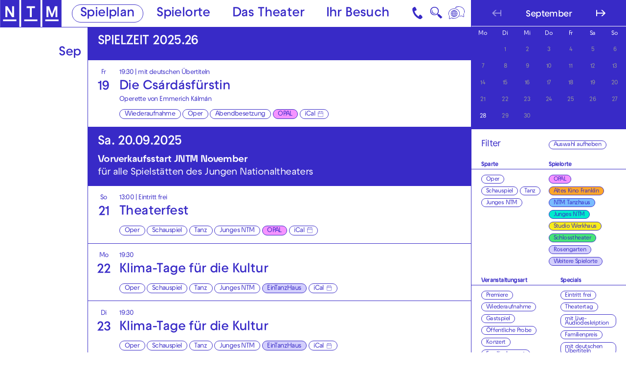

--- FILE ---
content_type: text/html; charset=utf-8
request_url: https://www.nationaltheater-mannheim.de/spielplan/2023-10/?scheduleScrollTo=2023-10-08?scrollTo=2023-10-08
body_size: 377011
content:

<!DOCTYPE html>
<html lang="de" class="no-js">

<head><meta charset="utf-8" /><title>
	Spielplan | Nationaltheater Mannheim
</title><meta name="description" content="Nationaltheater Mannheim" /><meta name="keywords" content="Oper, Schauspiel, Tanz, Konzert, Junges NTM, Theater, Spielplan" /><meta http-equiv="X-UA-Compatible" content="IE=edge">
<meta name="viewport" content="width=device-width, initial-scale=1.0, minimum-scale=1.0, maximum-scale=1.0, user-scalable=0">

<link rel="apple-touch-icon" sizes="180x180" href="/apple-touch-icon.png">
<link rel="icon" type="image/png" sizes="32x32" href="/favicon-32x32.png">
<link rel="icon" type="image/png" sizes="16x16" href="/favicon-16x16.png">
<link rel="manifest" href="/site.webmanifest">
<link rel="mask-icon" href="/safari-pinned-tab.svg" color="#382ac7">
<meta name="msapplication-TileColor" content="#ffffff">
<meta name="theme-color" content="#382ac7">

<!-- meta tags for seo -->
<meta name="author" content="Nationaltheater Mannheim" />
<meta name="generator" content="spiritec WebCMS für Opernhäuser und Theater" />
<meta name="robots" content="index, follow" />
<meta property="og:locale" content="de" />
<link href="/resources/css-bundles/all?v=maSajMRkFUrSs-4C3g0F5nV0-aj5Sh9-mV2hTwl8VIA1" rel="stylesheet"/>


<script src="/js-bundles/head?v=buRUOvww_pJRsJwDFKplUvPsXxHbV7TuxXr5BLvuxTs1"></script>

<script>
    var SYSTEMURLBASE = '/';
    var CALLBACKURLBASE = '/callbacks/';
    var RESOURCES = {
        "IMAGE_ENLARGE": "Vergr&#246;&#223;ern",
        "IMAGE_REDUCE": "Verkleinern",
        "PRESSCART_ERROR_EMAIL": "Bitte geben Sie Ihre E-Mail-Adresse an.",
        "PRESSCART_ERROR_EDITORIALDEPARTMENT": "Bitte geben Sie Ihre Redaktion an.",
        "PRESSCART_FEEDBACK_DOCUMENTSSENT": "Ihre Pressemappe wurde Ihnen per E-Mail an die angegebene Adresse zugestellt.",
        "PRESSCART_REMOVEFROMCART": "Auswahl aufheben"
    };
    var PARAMETERNAMES = {
        "SEARCHTERM": "suchbegriff",
        "SEARCHPAGE": "seite"
    };
</script>

<script>
    window.spiritecApi.log = function () {}
</script>
</head>
<body id="ctl00_BodyElement" class="ua-chrome dev-desktoppc os-macos">
    <script>document.documentElement.className = document.documentElement.className.replace(/\bno-js\b/, 'js');</script>
    <a id="top"></a>

    <nav class="accessabilitynavi" aria-label="Direktsprungmarken">
    <a href="#mainnavigation" target="_self">Zur Hauptnavigation springen</a>
    <a href="#main" target="_self">Zum Hauptinhalt springen</a>
    <a href="#footer" target="_self">Zum Footer springen</a>
</nav>    

    <div id="js-popup-hook" style="display: none;"></div>
    
    

    <div class="sidebar">
        <div class="sidebar__loading"></div>
        <a href="#" class="sidebar__close"></a>
        <div class="sidebar__viewport">
            <div class="sidebar__content"></div>
        </div>
    </div>

    <div id="ctl00_PageWrapperElement" class="page-wrapper">

        <header class="page-header js-marker-schedule-viewport-top" role="banner">

    <a href="/" class="header__logo" aria-label="Zur Startseite des NTM"></a>

    <div class="header__mainmenu">
        <nav class="navigation-main" role="navigation" id="mainnavigation" aria-label="Hauptnavigation">
            <ul class="menu1"><li data-menu="108" class="level1 first selected menu-module-identifier-schedule menu-module-identifier-season"><a href="/spielplan/" class="link-1" data-menu="108">Spielplan</a></li><li data-menu="109" class="level1"><a href="/spielorte/" class="link-1" data-menu="109">Spielorte</a></li><li data-menu="110" class="level1 has-subitems"><a href="/das-theater/" class="link-1" data-menu="110" aria-expanded="false" aria-controls="nav-110">Das Theater</a></li><li data-menu="111" class="level1 last has-subitems"><a href="/ihr-besuch/" class="link-1" data-menu="111" aria-expanded="false" aria-controls="nav-111">Ihr Besuch</a></li></ul>
        </nav>
    </div>

    <a href="#" class="mainmenumobile__toggle" aria-label="Hauptmenü öffnen"></a>
    
    <a href="https://www.nationaltheater-mannheim.de/ihr-besuch/kontaktuebersicht-und-anreise/" class="header__contact" aria-label="Kontakt"></a>

    <a href="#" class="header__search menu-module-identifier-search" aria-label="Suche">🔍</a>

        <div class="header__language">
        <a href="#" class="header__languagetoggle" aria-label="Sprache"></a>
        <div class="header__languagepopup">
            <a class="header__languagelink" rel="alternate" hreflang="en" href="/en-en/">Eng</a>            <a class="header__languagelink" rel="alternate" hreflang="tr" href="/tr-tr/">Türk</a>            <a class="header__languagelink" rel="alternate" hreflang="uk" href="/ukr-ukr/">Ukr</a>            <a class="header__languagelink" rel="alternate" hreflang="pl" href="/pl-pl/">Pol</a>            <a class="header__languagelink" rel="alternate" hreflang="ar" href="/ar-ar/">AR</a>            <a class="header__languagelink" rel="alternate" hreflang="fa" href="/fa-fa/">FA</a>        </div>
    </div>
    
</header>

<nav class="mainmenuoverlay" id="nav-110" data-menu="110" aria-label="Das Theater-Menü" aria-hidden="true">
    <div class="mainmenuoverlay__inner">
        <button type="button" class="mainmenuoverlay__close">Menü schließen</button>
        <div class="mainmenuoverlay__row">
            <div class="mainmenuoverlay__left">
                <ul class="menu1"><li data-menu="118" class="level1 first has-subitems menu-module-identifier-menu-highlighted"><a href="/das-theater/oper/" class="link-1" data-menu="118">Oper</a></li><li data-menu="119" class="level1 has-subitems menu-module-identifier-menu-highlighted"><a href="/das-theater/schauspiel/" class="link-1" data-menu="119">Schauspiel</a></li><li data-menu="120" class="level1 menu-module-identifier-menu-highlighted"><a href="/das-theater/tanz/" class="link-1" data-menu="120">Tanz</a></li><li data-menu="121" class="level1 menu-module-identifier-menu-highlighted"><a href="/das-theater/junges-ntm/" class="link-1" data-menu="121">Junges NTM</a></li><li data-menu="122" class="level1 has-subitems menu-module-identifier-menu-highlighted"><a href="/das-theater/generalsanierung/" class="link-1" data-menu="122">Generalsanierung</a></li><li data-menu="240" class="level1 last has-subitems menu-module-identifier-menu-highlighted"><a href="/das-theater/festivals/" class="link-1" data-menu="240">Festivals</a></li></ul>
            </div>
            <div class="mainmenuoverlay__right">
                <ul class="menu1"><li data-menu="129" class="level1 first has-subitems"><a href="/das-theater/mitmachen/" class="link-1" data-menu="129">Mitmachen</a></li><li data-menu="259" class="level1"><a href="/das-theater/kunst-vermittlung-am-jungen-ntm/" class="link-1" data-menu="259">Kunst &amp; Vermittlung am Jungen NTM</a></li><li data-menu="130" class="level1"><a href="/das-theater/theater-und-schule/" class="link-1" data-menu="130">Theater &amp; Schule</a></li><li data-menu="123" class="level1 has-subitems"><a href="/das-theater/ueber-das-ntm/" class="link-1" data-menu="123">&#220;ber das NTM</a></li><li data-menu="388" class="level1"><a href="/das-theater/ueber-das-ntm/partner-und-foerderer/" class="link-1" data-menu="388">Partner und F&#246;rderer</a></li><li data-menu="124" class="level1"><a href="/das-theater/ensemble-und-mitarbeiterinnen/" class="link-1" data-menu="124">Ensemble &amp; Mitarbeiter*innen</a></li><li data-menu="127" class="level1 last"><a href="/das-theater/jobs/" class="link-1" data-menu="127">Jobs</a></li></ul>
            </div>
        </div>
        <div class="mainmenuoverlay__row" aria-label="Weiterführende Links">
            <div class="mainmenuoverlay__bottomleft">
                                <a href="/das-theater/generalsanierung/spendenkampagne-2324/" class="mainmenuoverlay__eyecatcherlink">
                                                            <div class="mainmenuoverlay__eyecatcherimage" style="background-image: url(https://www.nationaltheater-mannheim.de/content-images/content/a03e22a9b96e4b2a9a8a4d0ece6a9656/16998/spendenaktion_gelb_01.jpg);" alt=""></div>
                                                                            </a>
                            </div>

            <div class="mainmenuoverlay__bottomright">
                <div class="mainmenuoverlay__linklist">
                    <ul>
                        <li class="link link--layout-hand-left"><a href="tel:+49621 1680 150" class="link__link">Kartentelefon NTM 0621 1680 150</a></li>
                        <li class="link"><a href="tel:+49621 1680 160" class="link__link">Abo-Telefon 0621 1680 160</a></li>
                        <li class="link"><a href="tel:+49621 1680 302" class="link__link">Kartentelefon Junges NTM 0621 1680 302</a></li>
                    </ul>
                </div>
            </div>
        </div>
    </div>
</nav>
<nav class="mainmenuoverlay" id="nav-111" data-menu="111" aria-label="Ihr Besuch-Menü" aria-hidden="true">
    <div class="mainmenuoverlay__inner">
        <button type="button" class="mainmenuoverlay__close">Menü schließen</button>
        <div class="mainmenuoverlay__row">
            <div class="mainmenuoverlay__left">
                <ul class="menu1"><li data-menu="112" class="level1 first menu-module-identifier-menu-highlighted"><a href="/ihr-besuch/karten/" class="link-1" data-menu="112">Karten &amp; Preise</a></li><li data-menu="113" class="level1 menu-module-identifier-menu-highlighted"><a href="/ihr-besuch/abonnements/" class="link-1" data-menu="113">Abonnements</a></li><li data-menu="265" class="level1 last menu-module-identifier-menu-highlighted"><a href="/ihr-besuch/gutscheine-und-geschenkideen/" class="link-1" data-menu="265">Gutscheine und Geschenkideen</a></li></ul>
            </div>
            <div class="mainmenuoverlay__right">
                <ul class="menu1"><li data-menu="116" class="level1 first"><a href="/ihr-besuch/kontaktuebersicht-und-anreise/" class="link-1" data-menu="116">Kontakt&#252;bersicht &amp; Anreise</a></li><li data-menu="146" class="level1"><a href="/ihr-besuch/barrierefreiheit-und-sprache/" class="link-1" data-menu="146"> Barrierefreiheit &amp; Sprache</a></li><li data-menu="142" class="level1"><a href="/ihr-besuch/blicke-hinter-die-kulissen/" class="link-1" data-menu="142">Blicke hinter die Kulissen</a></li><li data-menu="114" class="level1 last has-subitems"><a href="/ihr-besuch/downloads/" class="link-1" data-menu="114">Downloads</a></li></ul>
            </div>
        </div>
        <div class="mainmenuoverlay__row" aria-label="Weiterführende Links">
            <div class="mainmenuoverlay__bottomleft">
                                <a href="/das-theater/generalsanierung/spendenkampagne-2324/" class="mainmenuoverlay__eyecatcherlink">
                                                            <div class="mainmenuoverlay__eyecatcherimage" style="background-image: url(https://www.nationaltheater-mannheim.de/content-images/content/a03e22a9b96e4b2a9a8a4d0ece6a9656/16998/spendenaktion_gelb_01.jpg);" alt=""></div>
                                                                            </a>
                            </div>

            <div class="mainmenuoverlay__bottomright">
                <div class="mainmenuoverlay__linklist">
                    <ul>
                        <li class="link link--layout-hand-left"><a href="tel:+49621 1680 150" class="link__link">Kartentelefon NTM 0621 1680 150</a></li>
                        <li class="link"><a href="tel:+49621 1680 160" class="link__link">Abo-Telefon 0621 1680 160</a></li>
                        <li class="link"><a href="tel:+49621 1680 302" class="link__link">Kartentelefon Junges NTM 0621 1680 302</a></li>
                    </ul>
                </div>
            </div>
        </div>
    </div>
</nav>

<div class="mainmenumobile --hide-tablet-portrait-up">
    <div class="mainmenumobile__inner">
        <div class="mainmenumobile__head">
            <nav class="mainmenumobile__headnavi mainmenumobile__headnavi--left" aria-label="Metanavigation links">
                <ul class="menu1"><li data-menu="243" class="level1 first"><a href="/presse/" class="link-1" data-menu="243">Presse</a></li><li data-menu="244" class="level1 last"><a href="/barrierefreiheit-und-sprache-link/" class="link-1" data-menu="244">Barrierefreiheit &amp; Sprache</a></li></ul>
            </nav>
            <nav class="mainmenumobile__headnavi mainmenumobile__headnavi--right" aria-label="Metanavigation rechts">
                <ul class="menu1"><li data-menu="241" class="level1 first"><a href="/impressum/" class="link-1" data-menu="241">Impressum</a></li><li data-menu="242" class="level1 last"><a href="/datenschutz/" class="link-1" data-menu="242">Datenschutz</a></li></ul>
            </nav>
        </div>

        <nav class="mainmenumobile__mainnavi" aria-label="Hauptnavigation">
            <ul class="menu1"><li data-menu="108" class="level1 first selected menu-module-identifier-schedule menu-module-identifier-season"><a href="/spielplan/" class="link-1" data-menu="108">Spielplan</a></li><li data-menu="109" class="level1"><a href="/spielorte/" class="link-1" data-menu="109">Spielorte</a></li><li data-menu="110" class="level1 has-subitems"><a href="/das-theater/" class="link-1" data-menu="110" aria-expanded="false" aria-controls="nav-110">Das Theater</a></li><li data-menu="111" class="level1 last has-subitems"><a href="/ihr-besuch/" class="link-1" data-menu="111" aria-expanded="false" aria-controls="nav-111">Ihr Besuch</a></li></ul>
        </nav>
        
                <div data-menu="110" class="mainmenumobile__itemwrapper js-marker-mainmenumobile-submenu">
            <div class="mainmenumobile__bubbles">
                <ul class="menu1"><li data-menu="118" class="level1 first has-subitems menu-module-identifier-menu-highlighted"><a href="/das-theater/oper/" class="link-1" data-menu="118">Oper</a></li><li data-menu="119" class="level1 has-subitems menu-module-identifier-menu-highlighted"><a href="/das-theater/schauspiel/" class="link-1" data-menu="119">Schauspiel</a></li><li data-menu="120" class="level1 menu-module-identifier-menu-highlighted"><a href="/das-theater/tanz/" class="link-1" data-menu="120">Tanz</a></li><li data-menu="121" class="level1 menu-module-identifier-menu-highlighted"><a href="/das-theater/junges-ntm/" class="link-1" data-menu="121">Junges NTM</a></li><li data-menu="122" class="level1 has-subitems menu-module-identifier-menu-highlighted"><a href="/das-theater/generalsanierung/" class="link-1" data-menu="122">Generalsanierung</a></li><li data-menu="240" class="level1 last has-subitems menu-module-identifier-menu-highlighted"><a href="/das-theater/festivals/" class="link-1" data-menu="240">Festivals</a></li></ul>
            </div>
            <div class="mainmenumobile__list">
                <ul class="menu1"><li data-menu="129" class="level1 first has-subitems"><a href="/das-theater/mitmachen/" class="link-1" data-menu="129">Mitmachen</a></li><li data-menu="259" class="level1"><a href="/das-theater/kunst-vermittlung-am-jungen-ntm/" class="link-1" data-menu="259">Kunst &amp; Vermittlung am Jungen NTM</a></li><li data-menu="130" class="level1"><a href="/das-theater/theater-und-schule/" class="link-1" data-menu="130">Theater &amp; Schule</a></li><li data-menu="123" class="level1 has-subitems"><a href="/das-theater/ueber-das-ntm/" class="link-1" data-menu="123">&#220;ber das NTM</a></li><li data-menu="388" class="level1"><a href="/das-theater/ueber-das-ntm/partner-und-foerderer/" class="link-1" data-menu="388">Partner und F&#246;rderer</a></li><li data-menu="124" class="level1"><a href="/das-theater/ensemble-und-mitarbeiterinnen/" class="link-1" data-menu="124">Ensemble &amp; Mitarbeiter*innen</a></li><li data-menu="127" class="level1 last"><a href="/das-theater/jobs/" class="link-1" data-menu="127">Jobs</a></li></ul>
            </div>
        </div>
                <div data-menu="111" class="mainmenumobile__itemwrapper js-marker-mainmenumobile-submenu">
            <div class="mainmenumobile__bubbles">
                <ul class="menu1"><li data-menu="112" class="level1 first menu-module-identifier-menu-highlighted"><a href="/ihr-besuch/karten/" class="link-1" data-menu="112">Karten &amp; Preise</a></li><li data-menu="113" class="level1 menu-module-identifier-menu-highlighted"><a href="/ihr-besuch/abonnements/" class="link-1" data-menu="113">Abonnements</a></li><li data-menu="265" class="level1 last menu-module-identifier-menu-highlighted"><a href="/ihr-besuch/gutscheine-und-geschenkideen/" class="link-1" data-menu="265">Gutscheine und Geschenkideen</a></li></ul>
            </div>
            <div class="mainmenumobile__list">
                <ul class="menu1"><li data-menu="116" class="level1 first"><a href="/ihr-besuch/kontaktuebersicht-und-anreise/" class="link-1" data-menu="116">Kontakt&#252;bersicht &amp; Anreise</a></li><li data-menu="146" class="level1"><a href="/ihr-besuch/barrierefreiheit-und-sprache/" class="link-1" data-menu="146"> Barrierefreiheit &amp; Sprache</a></li><li data-menu="142" class="level1"><a href="/ihr-besuch/blicke-hinter-die-kulissen/" class="link-1" data-menu="142">Blicke hinter die Kulissen</a></li><li data-menu="114" class="level1 last has-subitems"><a href="/ihr-besuch/downloads/" class="link-1" data-menu="114">Downloads</a></li></ul>
            </div>
        </div>
                
    </div>
</div>

<div class="search js-marker-search-form js-marker-popup">

    <div class="search__form js-marker-form">
        <div class="search__inputwrapper">
            <input type="text" class="search__textfield" name="searchterm" placeholder="">
            <input type="submit" value="Suchen" class="search__button js-marker-search-form-send">
            <button type="button" class="search__close"></button>
        </div>

        <div class="search__resultwrapper js-marker-search-result-container">
            <div class="preloading-loader-animation"></div>
            <div class="search__resultcontent js-marker-search-result-content"></div>
        </div>
    </div>

    <div class="search__sitemap">
        <div class="sitemap --margintop-none --marginbottom-standard">    <nav class="sitemap__inner" aria-label="Sitemap-Navigation">                </nav></div>            
    </div>

</div>



        <main class="page-content" role="main" id="main">
            
    <div class="pagecols">
    <div class="pagecols__main">
        <div class="pagecols__inner">
            <div class="--hide-tablet-landscape-up">
                <h1 class="schedulefilter__mainheadline js-marker-schedule-viewport-top-mobile">Spielplan<a href="#" class="schedulefilter__show">Filter</a></h1>
                <div class="schedulefilter__mobilewrapper">
                    <a href="#" class="schedulefilter__close"></a>
                    <div class="schedulefilter">
    
    <div class="schedulefilter__contentwrapper">
        <div class="schedulefilter__calendar js-schedule-calendar">
            <div class="calendar">

    <div class="calendar__header">
        <a href="#" class="calendar__control calendar__control--prev" aria-label="Vorherigen Monat anzeigen"></a>
        <a href="#" class="calendar__control calendar__control--next" aria-label="Nächsten Monat anzeigen"></a>
        <div class="calendar__headermonthwrapper">
                        <a href="/spielplan/2026-01/" class="calendar__headermonth month-2026-01 selected contains-today" data-filter-token="2026-01">Januar</a>
                        <a href="/spielplan/2026-02/" class="calendar__headermonth month-2026-02  " data-filter-token="2026-02">Februar</a>
                        <a href="/spielplan/2026-03/" class="calendar__headermonth month-2026-03  " data-filter-token="2026-03">M&#228;rz</a>
                        <a href="/spielplan/2026-04/" class="calendar__headermonth month-2026-04  " data-filter-token="2026-04">April</a>
                        <a href="/spielplan/2026-05/" class="calendar__headermonth month-2026-05  " data-filter-token="2026-05">Mai</a>
                        <a href="/spielplan/2026-06/" class="calendar__headermonth month-2026-06  " data-filter-token="2026-06">Juni</a>
                        <a href="/spielplan/2026-07/" class="calendar__headermonth month-2026-07  " data-filter-token="2026-07">Juli</a>
                        <a href="/spielplan/2026-08/" class="calendar__headermonth month-2026-08  " data-filter-token="2026-08">August</a>
                        <a href="/spielplan/2026-09/" class="calendar__headermonth month-2026-09  " data-filter-token="2026-09">September</a>
                    </div>
    </div>

    <div class="calendar__content">
                <div class="calendar__month month-2026-01 selected contains-today">
            <table class="calendar__table">
                <colgroup>
                    <col style="width: 14.28%;" />
                    <col style="width: 14.28%;" />
                    <col style="width: 14.28%;" />
                    <col style="width: 14.28%;" />
                    <col style="width: 14.28%;" />
                    <col style="width: 14.28%;" />
                    <col style="width: 14.28%;" />
                </colgroup>
                <thead>
                    <tr><th><span class="no-link">Mo</span></th><th><span class="no-link">Di</span></th><th><span class="no-link">Mi</span></th><th><span class="no-link">Do</span></th><th><span class="no-link">Fr</span></th><th><span class="no-link">Sa</span></th><th><span class="no-link">So</span></th></tr>
                </thead>
                <tbody>
                                        <tr>
                                                <td class="calendar__day day-01-2025-12-29   in-past  other-month  no-performances">
                                                        <span class="calendar__daylink calendar__daylink--no-link">29</span>
                                                    </td>
                                                <td class="calendar__day day-01-2025-12-30   in-past  other-month  no-performances">
                                                        <span class="calendar__daylink calendar__daylink--no-link">30</span>
                                                    </td>
                                                <td class="calendar__day day-01-2025-12-31   in-past  other-month  no-performances">
                                                        <span class="calendar__daylink calendar__daylink--no-link">31</span>
                                                    </td>
                                                <td class="calendar__day day-01-2026-01-01   in-past   has-performances ">
                                                        <a href="/spielplan/2026-01/?scheduleScrollTo=2026-01-01" data-anchor="2026-01-01" class="calendar__daylink calendar__daylink--has-link">1</a>
                                                    </td>
                                                <td class="calendar__day day-01-2026-01-02   in-past   has-performances ">
                                                        <a href="/spielplan/2026-01/?scheduleScrollTo=2026-01-02" data-anchor="2026-01-02" class="calendar__daylink calendar__daylink--has-link">2</a>
                                                    </td>
                                                <td class="calendar__day day-01-2026-01-03   in-past weekend  has-performances ">
                                                        <a href="/spielplan/2026-01/?scheduleScrollTo=2026-01-03" data-anchor="2026-01-03" class="calendar__daylink calendar__daylink--has-link">3</a>
                                                    </td>
                                                <td class="calendar__day day-01-2026-01-04   in-past weekend  has-performances ">
                                                        <a href="/spielplan/2026-01/?scheduleScrollTo=2026-01-04" data-anchor="2026-01-04" class="calendar__daylink calendar__daylink--has-link">4</a>
                                                    </td>
                                            </tr>
                                        <tr>
                                                <td class="calendar__day day-01-2026-01-05   in-past    no-performances">
                                                        <span class="calendar__daylink calendar__daylink--no-link">5</span>
                                                    </td>
                                                <td class="calendar__day day-01-2026-01-06   in-past   has-performances ">
                                                        <a href="/spielplan/2026-01/?scheduleScrollTo=2026-01-06" data-anchor="2026-01-06" class="calendar__daylink calendar__daylink--has-link">6</a>
                                                    </td>
                                                <td class="calendar__day day-01-2026-01-07   in-past   has-performances ">
                                                        <a href="/spielplan/2026-01/?scheduleScrollTo=2026-01-07" data-anchor="2026-01-07" class="calendar__daylink calendar__daylink--has-link">7</a>
                                                    </td>
                                                <td class="calendar__day day-01-2026-01-08   in-past   has-performances ">
                                                        <a href="/spielplan/2026-01/?scheduleScrollTo=2026-01-08" data-anchor="2026-01-08" class="calendar__daylink calendar__daylink--has-link">8</a>
                                                    </td>
                                                <td class="calendar__day day-01-2026-01-09   in-past   has-performances ">
                                                        <a href="/spielplan/2026-01/?scheduleScrollTo=2026-01-09" data-anchor="2026-01-09" class="calendar__daylink calendar__daylink--has-link">9</a>
                                                    </td>
                                                <td class="calendar__day day-01-2026-01-10   in-past weekend  has-performances ">
                                                        <a href="/spielplan/2026-01/?scheduleScrollTo=2026-01-10" data-anchor="2026-01-10" class="calendar__daylink calendar__daylink--has-link">10</a>
                                                    </td>
                                                <td class="calendar__day day-01-2026-01-11   in-past weekend  has-performances ">
                                                        <a href="/spielplan/2026-01/?scheduleScrollTo=2026-01-11" data-anchor="2026-01-11" class="calendar__daylink calendar__daylink--has-link">11</a>
                                                    </td>
                                            </tr>
                                        <tr>
                                                <td class="calendar__day day-01-2026-01-12   in-past   has-performances ">
                                                        <a href="/spielplan/2026-01/?scheduleScrollTo=2026-01-12" data-anchor="2026-01-12" class="calendar__daylink calendar__daylink--has-link">12</a>
                                                    </td>
                                                <td class="calendar__day day-01-2026-01-13   in-past   has-performances ">
                                                        <a href="/spielplan/2026-01/?scheduleScrollTo=2026-01-13" data-anchor="2026-01-13" class="calendar__daylink calendar__daylink--has-link">13</a>
                                                    </td>
                                                <td class="calendar__day day-01-2026-01-14   in-past   has-performances ">
                                                        <a href="/spielplan/2026-01/?scheduleScrollTo=2026-01-14" data-anchor="2026-01-14" class="calendar__daylink calendar__daylink--has-link">14</a>
                                                    </td>
                                                <td class="calendar__day day-01-2026-01-15   in-past   has-performances ">
                                                        <a href="/spielplan/2026-01/?scheduleScrollTo=2026-01-15" data-anchor="2026-01-15" class="calendar__daylink calendar__daylink--has-link">15</a>
                                                    </td>
                                                <td class="calendar__day day-01-2026-01-16   in-past   has-performances ">
                                                        <a href="/spielplan/2026-01/?scheduleScrollTo=2026-01-16" data-anchor="2026-01-16" class="calendar__daylink calendar__daylink--has-link">16</a>
                                                    </td>
                                                <td class="calendar__day day-01-2026-01-17   in-past weekend  has-performances ">
                                                        <a href="/spielplan/2026-01/?scheduleScrollTo=2026-01-17" data-anchor="2026-01-17" class="calendar__daylink calendar__daylink--has-link">17</a>
                                                    </td>
                                                <td class="calendar__day day-01-2026-01-18   in-past weekend  has-performances ">
                                                        <a href="/spielplan/2026-01/?scheduleScrollTo=2026-01-18" data-anchor="2026-01-18" class="calendar__daylink calendar__daylink--has-link">18</a>
                                                    </td>
                                            </tr>
                                        <tr>
                                                <td class="calendar__day day-01-2026-01-19   in-past   has-performances ">
                                                        <a href="/spielplan/2026-01/?scheduleScrollTo=2026-01-19" data-anchor="2026-01-19" class="calendar__daylink calendar__daylink--has-link">19</a>
                                                    </td>
                                                <td class="calendar__day day-01-2026-01-20   in-past   has-performances ">
                                                        <a href="/spielplan/2026-01/?scheduleScrollTo=2026-01-20" data-anchor="2026-01-20" class="calendar__daylink calendar__daylink--has-link">20</a>
                                                    </td>
                                                <td class="calendar__day day-01-2026-01-21   in-past   has-performances ">
                                                        <a href="/spielplan/2026-01/?scheduleScrollTo=2026-01-21" data-anchor="2026-01-21" class="calendar__daylink calendar__daylink--has-link">21</a>
                                                    </td>
                                                <td class="calendar__day day-01-2026-01-22   in-past   has-performances ">
                                                        <a href="/spielplan/2026-01/?scheduleScrollTo=2026-01-22" data-anchor="2026-01-22" class="calendar__daylink calendar__daylink--has-link">22</a>
                                                    </td>
                                                <td class="calendar__day day-01-2026-01-23   in-past   has-performances ">
                                                        <a href="/spielplan/2026-01/?scheduleScrollTo=2026-01-23" data-anchor="2026-01-23" class="calendar__daylink calendar__daylink--has-link">23</a>
                                                    </td>
                                                <td class="calendar__day day-01-2026-01-24   in-past weekend  has-performances ">
                                                        <a href="/spielplan/2026-01/?scheduleScrollTo=2026-01-24" data-anchor="2026-01-24" class="calendar__daylink calendar__daylink--has-link">24</a>
                                                    </td>
                                                <td class="calendar__day day-01-2026-01-25   in-past weekend  has-performances ">
                                                        <a href="/spielplan/2026-01/?scheduleScrollTo=2026-01-25" data-anchor="2026-01-25" class="calendar__daylink calendar__daylink--has-link">25</a>
                                                    </td>
                                            </tr>
                                        <tr>
                                                <td class="calendar__day day-01-2026-01-26   in-past   has-performances ">
                                                        <a href="/spielplan/2026-01/?scheduleScrollTo=2026-01-26" data-anchor="2026-01-26" class="calendar__daylink calendar__daylink--has-link">26</a>
                                                    </td>
                                                <td class="calendar__day day-01-2026-01-27   in-past   has-performances ">
                                                        <a href="/spielplan/2026-01/?scheduleScrollTo=2026-01-27" data-anchor="2026-01-27" class="calendar__daylink calendar__daylink--has-link">27</a>
                                                    </td>
                                                <td class="calendar__day day-01-2026-01-28   in-past   has-performances ">
                                                        <a href="/spielplan/2026-01/?scheduleScrollTo=2026-01-28" data-anchor="2026-01-28" class="calendar__daylink calendar__daylink--has-link">28</a>
                                                    </td>
                                                <td class="calendar__day day-01-2026-01-29   in-past   has-performances ">
                                                        <a href="/spielplan/2026-01/?scheduleScrollTo=2026-01-29" data-anchor="2026-01-29" class="calendar__daylink calendar__daylink--has-link">29</a>
                                                    </td>
                                                <td class="calendar__day day-01-2026-01-30   in-past   has-performances ">
                                                        <a href="/spielplan/2026-01/?scheduleScrollTo=2026-01-30" data-anchor="2026-01-30" class="calendar__daylink calendar__daylink--has-link">30</a>
                                                    </td>
                                                <td class="calendar__day day-01-2026-01-31 today   weekend  has-performances ">
                                                        <a href="/spielplan/2026-01/?scheduleScrollTo=2026-01-31" data-anchor="2026-01-31" class="calendar__daylink calendar__daylink--has-link">31</a>
                                                    </td>
                                                <td class="calendar__day day-01-2026-02-01    weekend other-month  no-performances">
                                                        <span class="calendar__daylink calendar__daylink--no-link">1</span>
                                                    </td>
                                            </tr>
                                    </tbody>
            </table>
        </div>
                <div class="calendar__month month-2026-02  ">
            <table class="calendar__table">
                <colgroup>
                    <col style="width: 14.28%;" />
                    <col style="width: 14.28%;" />
                    <col style="width: 14.28%;" />
                    <col style="width: 14.28%;" />
                    <col style="width: 14.28%;" />
                    <col style="width: 14.28%;" />
                    <col style="width: 14.28%;" />
                </colgroup>
                <thead>
                    <tr><th><span class="no-link">Mo</span></th><th><span class="no-link">Di</span></th><th><span class="no-link">Mi</span></th><th><span class="no-link">Do</span></th><th><span class="no-link">Fr</span></th><th><span class="no-link">Sa</span></th><th><span class="no-link">So</span></th></tr>
                </thead>
                <tbody>
                                        <tr>
                                                <td class="calendar__day day-02-2026-01-26   in-past  other-month  no-performances">
                                                        <span class="calendar__daylink calendar__daylink--no-link">26</span>
                                                    </td>
                                                <td class="calendar__day day-02-2026-01-27   in-past  other-month  no-performances">
                                                        <span class="calendar__daylink calendar__daylink--no-link">27</span>
                                                    </td>
                                                <td class="calendar__day day-02-2026-01-28   in-past  other-month  no-performances">
                                                        <span class="calendar__daylink calendar__daylink--no-link">28</span>
                                                    </td>
                                                <td class="calendar__day day-02-2026-01-29   in-past  other-month  no-performances">
                                                        <span class="calendar__daylink calendar__daylink--no-link">29</span>
                                                    </td>
                                                <td class="calendar__day day-02-2026-01-30   in-past  other-month  no-performances">
                                                        <span class="calendar__daylink calendar__daylink--no-link">30</span>
                                                    </td>
                                                <td class="calendar__day day-02-2026-01-31 today   weekend other-month  no-performances">
                                                        <span class="calendar__daylink calendar__daylink--no-link">31</span>
                                                    </td>
                                                <td class="calendar__day day-02-2026-02-01    weekend  has-performances ">
                                                        <a href="/spielplan/2026-02/?scheduleScrollTo=2026-02-01" data-anchor="2026-02-01" class="calendar__daylink calendar__daylink--has-link">1</a>
                                                    </td>
                                            </tr>
                                        <tr>
                                                <td class="calendar__day day-02-2026-02-02      has-performances ">
                                                        <a href="/spielplan/2026-02/?scheduleScrollTo=2026-02-02" data-anchor="2026-02-02" class="calendar__daylink calendar__daylink--has-link">2</a>
                                                    </td>
                                                <td class="calendar__day day-02-2026-02-03      has-performances ">
                                                        <a href="/spielplan/2026-02/?scheduleScrollTo=2026-02-03" data-anchor="2026-02-03" class="calendar__daylink calendar__daylink--has-link">3</a>
                                                    </td>
                                                <td class="calendar__day day-02-2026-02-04      has-performances ">
                                                        <a href="/spielplan/2026-02/?scheduleScrollTo=2026-02-04" data-anchor="2026-02-04" class="calendar__daylink calendar__daylink--has-link">4</a>
                                                    </td>
                                                <td class="calendar__day day-02-2026-02-05      has-performances ">
                                                        <a href="/spielplan/2026-02/?scheduleScrollTo=2026-02-05" data-anchor="2026-02-05" class="calendar__daylink calendar__daylink--has-link">5</a>
                                                    </td>
                                                <td class="calendar__day day-02-2026-02-06      has-performances ">
                                                        <a href="/spielplan/2026-02/?scheduleScrollTo=2026-02-06" data-anchor="2026-02-06" class="calendar__daylink calendar__daylink--has-link">6</a>
                                                    </td>
                                                <td class="calendar__day day-02-2026-02-07    weekend  has-performances ">
                                                        <a href="/spielplan/2026-02/?scheduleScrollTo=2026-02-07" data-anchor="2026-02-07" class="calendar__daylink calendar__daylink--has-link">7</a>
                                                    </td>
                                                <td class="calendar__day day-02-2026-02-08    weekend  has-performances ">
                                                        <a href="/spielplan/2026-02/?scheduleScrollTo=2026-02-08" data-anchor="2026-02-08" class="calendar__daylink calendar__daylink--has-link">8</a>
                                                    </td>
                                            </tr>
                                        <tr>
                                                <td class="calendar__day day-02-2026-02-09      has-performances ">
                                                        <a href="/spielplan/2026-02/?scheduleScrollTo=2026-02-09" data-anchor="2026-02-09" class="calendar__daylink calendar__daylink--has-link">9</a>
                                                    </td>
                                                <td class="calendar__day day-02-2026-02-10      has-performances ">
                                                        <a href="/spielplan/2026-02/?scheduleScrollTo=2026-02-10" data-anchor="2026-02-10" class="calendar__daylink calendar__daylink--has-link">10</a>
                                                    </td>
                                                <td class="calendar__day day-02-2026-02-11      has-performances ">
                                                        <a href="/spielplan/2026-02/?scheduleScrollTo=2026-02-11" data-anchor="2026-02-11" class="calendar__daylink calendar__daylink--has-link">11</a>
                                                    </td>
                                                <td class="calendar__day day-02-2026-02-12      has-performances ">
                                                        <a href="/spielplan/2026-02/?scheduleScrollTo=2026-02-12" data-anchor="2026-02-12" class="calendar__daylink calendar__daylink--has-link">12</a>
                                                    </td>
                                                <td class="calendar__day day-02-2026-02-13      has-performances ">
                                                        <a href="/spielplan/2026-02/?scheduleScrollTo=2026-02-13" data-anchor="2026-02-13" class="calendar__daylink calendar__daylink--has-link">13</a>
                                                    </td>
                                                <td class="calendar__day day-02-2026-02-14    weekend  has-performances ">
                                                        <a href="/spielplan/2026-02/?scheduleScrollTo=2026-02-14" data-anchor="2026-02-14" class="calendar__daylink calendar__daylink--has-link">14</a>
                                                    </td>
                                                <td class="calendar__day day-02-2026-02-15    weekend  has-performances ">
                                                        <a href="/spielplan/2026-02/?scheduleScrollTo=2026-02-15" data-anchor="2026-02-15" class="calendar__daylink calendar__daylink--has-link">15</a>
                                                    </td>
                                            </tr>
                                        <tr>
                                                <td class="calendar__day day-02-2026-02-16       no-performances">
                                                        <span class="calendar__daylink calendar__daylink--no-link">16</span>
                                                    </td>
                                                <td class="calendar__day day-02-2026-02-17       no-performances">
                                                        <span class="calendar__daylink calendar__daylink--no-link">17</span>
                                                    </td>
                                                <td class="calendar__day day-02-2026-02-18       no-performances">
                                                        <span class="calendar__daylink calendar__daylink--no-link">18</span>
                                                    </td>
                                                <td class="calendar__day day-02-2026-02-19      has-performances ">
                                                        <a href="/spielplan/2026-02/?scheduleScrollTo=2026-02-19" data-anchor="2026-02-19" class="calendar__daylink calendar__daylink--has-link">19</a>
                                                    </td>
                                                <td class="calendar__day day-02-2026-02-20      has-performances ">
                                                        <a href="/spielplan/2026-02/?scheduleScrollTo=2026-02-20" data-anchor="2026-02-20" class="calendar__daylink calendar__daylink--has-link">20</a>
                                                    </td>
                                                <td class="calendar__day day-02-2026-02-21    weekend  has-performances ">
                                                        <a href="/spielplan/2026-02/?scheduleScrollTo=2026-02-21" data-anchor="2026-02-21" class="calendar__daylink calendar__daylink--has-link">21</a>
                                                    </td>
                                                <td class="calendar__day day-02-2026-02-22    weekend  has-performances ">
                                                        <a href="/spielplan/2026-02/?scheduleScrollTo=2026-02-22" data-anchor="2026-02-22" class="calendar__daylink calendar__daylink--has-link">22</a>
                                                    </td>
                                            </tr>
                                        <tr>
                                                <td class="calendar__day day-02-2026-02-23      has-performances ">
                                                        <a href="/spielplan/2026-02/?scheduleScrollTo=2026-02-23" data-anchor="2026-02-23" class="calendar__daylink calendar__daylink--has-link">23</a>
                                                    </td>
                                                <td class="calendar__day day-02-2026-02-24      has-performances ">
                                                        <a href="/spielplan/2026-02/?scheduleScrollTo=2026-02-24" data-anchor="2026-02-24" class="calendar__daylink calendar__daylink--has-link">24</a>
                                                    </td>
                                                <td class="calendar__day day-02-2026-02-25      has-performances ">
                                                        <a href="/spielplan/2026-02/?scheduleScrollTo=2026-02-25" data-anchor="2026-02-25" class="calendar__daylink calendar__daylink--has-link">25</a>
                                                    </td>
                                                <td class="calendar__day day-02-2026-02-26       no-performances">
                                                        <span class="calendar__daylink calendar__daylink--no-link">26</span>
                                                    </td>
                                                <td class="calendar__day day-02-2026-02-27      has-performances ">
                                                        <a href="/spielplan/2026-02/?scheduleScrollTo=2026-02-27" data-anchor="2026-02-27" class="calendar__daylink calendar__daylink--has-link">27</a>
                                                    </td>
                                                <td class="calendar__day day-02-2026-02-28    weekend  has-performances ">
                                                        <a href="/spielplan/2026-02/?scheduleScrollTo=2026-02-28" data-anchor="2026-02-28" class="calendar__daylink calendar__daylink--has-link">28</a>
                                                    </td>
                                                <td class="calendar__day day-02-2026-03-01    weekend other-month  no-performances">
                                                        <span class="calendar__daylink calendar__daylink--no-link">1</span>
                                                    </td>
                                            </tr>
                                    </tbody>
            </table>
        </div>
                <div class="calendar__month month-2026-03  ">
            <table class="calendar__table">
                <colgroup>
                    <col style="width: 14.28%;" />
                    <col style="width: 14.28%;" />
                    <col style="width: 14.28%;" />
                    <col style="width: 14.28%;" />
                    <col style="width: 14.28%;" />
                    <col style="width: 14.28%;" />
                    <col style="width: 14.28%;" />
                </colgroup>
                <thead>
                    <tr><th><span class="no-link">Mo</span></th><th><span class="no-link">Di</span></th><th><span class="no-link">Mi</span></th><th><span class="no-link">Do</span></th><th><span class="no-link">Fr</span></th><th><span class="no-link">Sa</span></th><th><span class="no-link">So</span></th></tr>
                </thead>
                <tbody>
                                        <tr>
                                                <td class="calendar__day day-03-2026-02-23     other-month  no-performances">
                                                        <span class="calendar__daylink calendar__daylink--no-link">23</span>
                                                    </td>
                                                <td class="calendar__day day-03-2026-02-24     other-month  no-performances">
                                                        <span class="calendar__daylink calendar__daylink--no-link">24</span>
                                                    </td>
                                                <td class="calendar__day day-03-2026-02-25     other-month  no-performances">
                                                        <span class="calendar__daylink calendar__daylink--no-link">25</span>
                                                    </td>
                                                <td class="calendar__day day-03-2026-02-26     other-month  no-performances">
                                                        <span class="calendar__daylink calendar__daylink--no-link">26</span>
                                                    </td>
                                                <td class="calendar__day day-03-2026-02-27     other-month  no-performances">
                                                        <span class="calendar__daylink calendar__daylink--no-link">27</span>
                                                    </td>
                                                <td class="calendar__day day-03-2026-02-28    weekend other-month  no-performances">
                                                        <span class="calendar__daylink calendar__daylink--no-link">28</span>
                                                    </td>
                                                <td class="calendar__day day-03-2026-03-01    weekend  has-performances ">
                                                        <a href="/spielplan/2026-03/?scheduleScrollTo=2026-03-01" data-anchor="2026-03-01" class="calendar__daylink calendar__daylink--has-link">1</a>
                                                    </td>
                                            </tr>
                                        <tr>
                                                <td class="calendar__day day-03-2026-03-02      has-performances ">
                                                        <a href="/spielplan/2026-03/?scheduleScrollTo=2026-03-02" data-anchor="2026-03-02" class="calendar__daylink calendar__daylink--has-link">2</a>
                                                    </td>
                                                <td class="calendar__day day-03-2026-03-03      has-performances ">
                                                        <a href="/spielplan/2026-03/?scheduleScrollTo=2026-03-03" data-anchor="2026-03-03" class="calendar__daylink calendar__daylink--has-link">3</a>
                                                    </td>
                                                <td class="calendar__day day-03-2026-03-04      has-performances ">
                                                        <a href="/spielplan/2026-03/?scheduleScrollTo=2026-03-04" data-anchor="2026-03-04" class="calendar__daylink calendar__daylink--has-link">4</a>
                                                    </td>
                                                <td class="calendar__day day-03-2026-03-05      has-performances ">
                                                        <a href="/spielplan/2026-03/?scheduleScrollTo=2026-03-05" data-anchor="2026-03-05" class="calendar__daylink calendar__daylink--has-link">5</a>
                                                    </td>
                                                <td class="calendar__day day-03-2026-03-06      has-performances ">
                                                        <a href="/spielplan/2026-03/?scheduleScrollTo=2026-03-06" data-anchor="2026-03-06" class="calendar__daylink calendar__daylink--has-link">6</a>
                                                    </td>
                                                <td class="calendar__day day-03-2026-03-07    weekend  has-performances ">
                                                        <a href="/spielplan/2026-03/?scheduleScrollTo=2026-03-07" data-anchor="2026-03-07" class="calendar__daylink calendar__daylink--has-link">7</a>
                                                    </td>
                                                <td class="calendar__day day-03-2026-03-08    weekend  has-performances ">
                                                        <a href="/spielplan/2026-03/?scheduleScrollTo=2026-03-08" data-anchor="2026-03-08" class="calendar__daylink calendar__daylink--has-link">8</a>
                                                    </td>
                                            </tr>
                                        <tr>
                                                <td class="calendar__day day-03-2026-03-09      has-performances ">
                                                        <a href="/spielplan/2026-03/?scheduleScrollTo=2026-03-09" data-anchor="2026-03-09" class="calendar__daylink calendar__daylink--has-link">9</a>
                                                    </td>
                                                <td class="calendar__day day-03-2026-03-10      has-performances ">
                                                        <a href="/spielplan/2026-03/?scheduleScrollTo=2026-03-10" data-anchor="2026-03-10" class="calendar__daylink calendar__daylink--has-link">10</a>
                                                    </td>
                                                <td class="calendar__day day-03-2026-03-11      has-performances ">
                                                        <a href="/spielplan/2026-03/?scheduleScrollTo=2026-03-11" data-anchor="2026-03-11" class="calendar__daylink calendar__daylink--has-link">11</a>
                                                    </td>
                                                <td class="calendar__day day-03-2026-03-12      has-performances ">
                                                        <a href="/spielplan/2026-03/?scheduleScrollTo=2026-03-12" data-anchor="2026-03-12" class="calendar__daylink calendar__daylink--has-link">12</a>
                                                    </td>
                                                <td class="calendar__day day-03-2026-03-13      has-performances ">
                                                        <a href="/spielplan/2026-03/?scheduleScrollTo=2026-03-13" data-anchor="2026-03-13" class="calendar__daylink calendar__daylink--has-link">13</a>
                                                    </td>
                                                <td class="calendar__day day-03-2026-03-14    weekend  has-performances ">
                                                        <a href="/spielplan/2026-03/?scheduleScrollTo=2026-03-14" data-anchor="2026-03-14" class="calendar__daylink calendar__daylink--has-link">14</a>
                                                    </td>
                                                <td class="calendar__day day-03-2026-03-15    weekend  has-performances ">
                                                        <a href="/spielplan/2026-03/?scheduleScrollTo=2026-03-15" data-anchor="2026-03-15" class="calendar__daylink calendar__daylink--has-link">15</a>
                                                    </td>
                                            </tr>
                                        <tr>
                                                <td class="calendar__day day-03-2026-03-16      has-performances ">
                                                        <a href="/spielplan/2026-03/?scheduleScrollTo=2026-03-16" data-anchor="2026-03-16" class="calendar__daylink calendar__daylink--has-link">16</a>
                                                    </td>
                                                <td class="calendar__day day-03-2026-03-17      has-performances ">
                                                        <a href="/spielplan/2026-03/?scheduleScrollTo=2026-03-17" data-anchor="2026-03-17" class="calendar__daylink calendar__daylink--has-link">17</a>
                                                    </td>
                                                <td class="calendar__day day-03-2026-03-18      has-performances ">
                                                        <a href="/spielplan/2026-03/?scheduleScrollTo=2026-03-18" data-anchor="2026-03-18" class="calendar__daylink calendar__daylink--has-link">18</a>
                                                    </td>
                                                <td class="calendar__day day-03-2026-03-19      has-performances ">
                                                        <a href="/spielplan/2026-03/?scheduleScrollTo=2026-03-19" data-anchor="2026-03-19" class="calendar__daylink calendar__daylink--has-link">19</a>
                                                    </td>
                                                <td class="calendar__day day-03-2026-03-20      has-performances ">
                                                        <a href="/spielplan/2026-03/?scheduleScrollTo=2026-03-20" data-anchor="2026-03-20" class="calendar__daylink calendar__daylink--has-link">20</a>
                                                    </td>
                                                <td class="calendar__day day-03-2026-03-21    weekend  has-performances ">
                                                        <a href="/spielplan/2026-03/?scheduleScrollTo=2026-03-21" data-anchor="2026-03-21" class="calendar__daylink calendar__daylink--has-link">21</a>
                                                    </td>
                                                <td class="calendar__day day-03-2026-03-22    weekend  has-performances ">
                                                        <a href="/spielplan/2026-03/?scheduleScrollTo=2026-03-22" data-anchor="2026-03-22" class="calendar__daylink calendar__daylink--has-link">22</a>
                                                    </td>
                                            </tr>
                                        <tr>
                                                <td class="calendar__day day-03-2026-03-23      has-performances ">
                                                        <a href="/spielplan/2026-03/?scheduleScrollTo=2026-03-23" data-anchor="2026-03-23" class="calendar__daylink calendar__daylink--has-link">23</a>
                                                    </td>
                                                <td class="calendar__day day-03-2026-03-24      has-performances ">
                                                        <a href="/spielplan/2026-03/?scheduleScrollTo=2026-03-24" data-anchor="2026-03-24" class="calendar__daylink calendar__daylink--has-link">24</a>
                                                    </td>
                                                <td class="calendar__day day-03-2026-03-25      has-performances ">
                                                        <a href="/spielplan/2026-03/?scheduleScrollTo=2026-03-25" data-anchor="2026-03-25" class="calendar__daylink calendar__daylink--has-link">25</a>
                                                    </td>
                                                <td class="calendar__day day-03-2026-03-26      has-performances ">
                                                        <a href="/spielplan/2026-03/?scheduleScrollTo=2026-03-26" data-anchor="2026-03-26" class="calendar__daylink calendar__daylink--has-link">26</a>
                                                    </td>
                                                <td class="calendar__day day-03-2026-03-27      has-performances ">
                                                        <a href="/spielplan/2026-03/?scheduleScrollTo=2026-03-27" data-anchor="2026-03-27" class="calendar__daylink calendar__daylink--has-link">27</a>
                                                    </td>
                                                <td class="calendar__day day-03-2026-03-28    weekend  has-performances ">
                                                        <a href="/spielplan/2026-03/?scheduleScrollTo=2026-03-28" data-anchor="2026-03-28" class="calendar__daylink calendar__daylink--has-link">28</a>
                                                    </td>
                                                <td class="calendar__day day-03-2026-03-29    weekend  has-performances ">
                                                        <a href="/spielplan/2026-03/?scheduleScrollTo=2026-03-29" data-anchor="2026-03-29" class="calendar__daylink calendar__daylink--has-link">29</a>
                                                    </td>
                                            </tr>
                                        <tr>
                                                <td class="calendar__day day-03-2026-03-30      has-performances ">
                                                        <a href="/spielplan/2026-03/?scheduleScrollTo=2026-03-30" data-anchor="2026-03-30" class="calendar__daylink calendar__daylink--has-link">30</a>
                                                    </td>
                                                <td class="calendar__day day-03-2026-03-31       no-performances">
                                                        <span class="calendar__daylink calendar__daylink--no-link">31</span>
                                                    </td>
                                                <td class="calendar__day day-03-2026-04-01     other-month  no-performances">
                                                        <span class="calendar__daylink calendar__daylink--no-link">1</span>
                                                    </td>
                                                <td class="calendar__day day-03-2026-04-02     other-month  no-performances">
                                                        <span class="calendar__daylink calendar__daylink--no-link">2</span>
                                                    </td>
                                                <td class="calendar__day day-03-2026-04-03     other-month  no-performances">
                                                        <span class="calendar__daylink calendar__daylink--no-link">3</span>
                                                    </td>
                                                <td class="calendar__day day-03-2026-04-04    weekend other-month  no-performances">
                                                        <span class="calendar__daylink calendar__daylink--no-link">4</span>
                                                    </td>
                                                <td class="calendar__day day-03-2026-04-05    weekend other-month  no-performances">
                                                        <span class="calendar__daylink calendar__daylink--no-link">5</span>
                                                    </td>
                                            </tr>
                                    </tbody>
            </table>
        </div>
                <div class="calendar__month month-2026-04  ">
            <table class="calendar__table">
                <colgroup>
                    <col style="width: 14.28%;" />
                    <col style="width: 14.28%;" />
                    <col style="width: 14.28%;" />
                    <col style="width: 14.28%;" />
                    <col style="width: 14.28%;" />
                    <col style="width: 14.28%;" />
                    <col style="width: 14.28%;" />
                </colgroup>
                <thead>
                    <tr><th><span class="no-link">Mo</span></th><th><span class="no-link">Di</span></th><th><span class="no-link">Mi</span></th><th><span class="no-link">Do</span></th><th><span class="no-link">Fr</span></th><th><span class="no-link">Sa</span></th><th><span class="no-link">So</span></th></tr>
                </thead>
                <tbody>
                                        <tr>
                                                <td class="calendar__day day-04-2026-03-30     other-month  no-performances">
                                                        <span class="calendar__daylink calendar__daylink--no-link">30</span>
                                                    </td>
                                                <td class="calendar__day day-04-2026-03-31     other-month  no-performances">
                                                        <span class="calendar__daylink calendar__daylink--no-link">31</span>
                                                    </td>
                                                <td class="calendar__day day-04-2026-04-01      has-performances ">
                                                        <a href="/spielplan/2026-04/?scheduleScrollTo=2026-04-01" data-anchor="2026-04-01" class="calendar__daylink calendar__daylink--has-link">1</a>
                                                    </td>
                                                <td class="calendar__day day-04-2026-04-02      has-performances ">
                                                        <a href="/spielplan/2026-04/?scheduleScrollTo=2026-04-02" data-anchor="2026-04-02" class="calendar__daylink calendar__daylink--has-link">2</a>
                                                    </td>
                                                <td class="calendar__day day-04-2026-04-03      has-performances ">
                                                        <a href="/spielplan/2026-04/?scheduleScrollTo=2026-04-03" data-anchor="2026-04-03" class="calendar__daylink calendar__daylink--has-link">3</a>
                                                    </td>
                                                <td class="calendar__day day-04-2026-04-04    weekend  has-performances ">
                                                        <a href="/spielplan/2026-04/?scheduleScrollTo=2026-04-04" data-anchor="2026-04-04" class="calendar__daylink calendar__daylink--has-link">4</a>
                                                    </td>
                                                <td class="calendar__day day-04-2026-04-05    weekend  has-performances ">
                                                        <a href="/spielplan/2026-04/?scheduleScrollTo=2026-04-05" data-anchor="2026-04-05" class="calendar__daylink calendar__daylink--has-link">5</a>
                                                    </td>
                                            </tr>
                                        <tr>
                                                <td class="calendar__day day-04-2026-04-06      has-performances ">
                                                        <a href="/spielplan/2026-04/?scheduleScrollTo=2026-04-06" data-anchor="2026-04-06" class="calendar__daylink calendar__daylink--has-link">6</a>
                                                    </td>
                                                <td class="calendar__day day-04-2026-04-07      has-performances ">
                                                        <a href="/spielplan/2026-04/?scheduleScrollTo=2026-04-07" data-anchor="2026-04-07" class="calendar__daylink calendar__daylink--has-link">7</a>
                                                    </td>
                                                <td class="calendar__day day-04-2026-04-08       no-performances">
                                                        <span class="calendar__daylink calendar__daylink--no-link">8</span>
                                                    </td>
                                                <td class="calendar__day day-04-2026-04-09       no-performances">
                                                        <span class="calendar__daylink calendar__daylink--no-link">9</span>
                                                    </td>
                                                <td class="calendar__day day-04-2026-04-10       no-performances">
                                                        <span class="calendar__daylink calendar__daylink--no-link">10</span>
                                                    </td>
                                                <td class="calendar__day day-04-2026-04-11    weekend  has-performances ">
                                                        <a href="/spielplan/2026-04/?scheduleScrollTo=2026-04-11" data-anchor="2026-04-11" class="calendar__daylink calendar__daylink--has-link">11</a>
                                                    </td>
                                                <td class="calendar__day day-04-2026-04-12    weekend  has-performances ">
                                                        <a href="/spielplan/2026-04/?scheduleScrollTo=2026-04-12" data-anchor="2026-04-12" class="calendar__daylink calendar__daylink--has-link">12</a>
                                                    </td>
                                            </tr>
                                        <tr>
                                                <td class="calendar__day day-04-2026-04-13      has-performances ">
                                                        <a href="/spielplan/2026-04/?scheduleScrollTo=2026-04-13" data-anchor="2026-04-13" class="calendar__daylink calendar__daylink--has-link">13</a>
                                                    </td>
                                                <td class="calendar__day day-04-2026-04-14      has-performances ">
                                                        <a href="/spielplan/2026-04/?scheduleScrollTo=2026-04-14" data-anchor="2026-04-14" class="calendar__daylink calendar__daylink--has-link">14</a>
                                                    </td>
                                                <td class="calendar__day day-04-2026-04-15      has-performances ">
                                                        <a href="/spielplan/2026-04/?scheduleScrollTo=2026-04-15" data-anchor="2026-04-15" class="calendar__daylink calendar__daylink--has-link">15</a>
                                                    </td>
                                                <td class="calendar__day day-04-2026-04-16       no-performances">
                                                        <span class="calendar__daylink calendar__daylink--no-link">16</span>
                                                    </td>
                                                <td class="calendar__day day-04-2026-04-17      has-performances ">
                                                        <a href="/spielplan/2026-04/?scheduleScrollTo=2026-04-17" data-anchor="2026-04-17" class="calendar__daylink calendar__daylink--has-link">17</a>
                                                    </td>
                                                <td class="calendar__day day-04-2026-04-18    weekend  has-performances ">
                                                        <a href="/spielplan/2026-04/?scheduleScrollTo=2026-04-18" data-anchor="2026-04-18" class="calendar__daylink calendar__daylink--has-link">18</a>
                                                    </td>
                                                <td class="calendar__day day-04-2026-04-19    weekend  has-performances ">
                                                        <a href="/spielplan/2026-04/?scheduleScrollTo=2026-04-19" data-anchor="2026-04-19" class="calendar__daylink calendar__daylink--has-link">19</a>
                                                    </td>
                                            </tr>
                                        <tr>
                                                <td class="calendar__day day-04-2026-04-20       no-performances">
                                                        <span class="calendar__daylink calendar__daylink--no-link">20</span>
                                                    </td>
                                                <td class="calendar__day day-04-2026-04-21       no-performances">
                                                        <span class="calendar__daylink calendar__daylink--no-link">21</span>
                                                    </td>
                                                <td class="calendar__day day-04-2026-04-22      has-performances ">
                                                        <a href="/spielplan/2026-04/?scheduleScrollTo=2026-04-22" data-anchor="2026-04-22" class="calendar__daylink calendar__daylink--has-link">22</a>
                                                    </td>
                                                <td class="calendar__day day-04-2026-04-23      has-performances ">
                                                        <a href="/spielplan/2026-04/?scheduleScrollTo=2026-04-23" data-anchor="2026-04-23" class="calendar__daylink calendar__daylink--has-link">23</a>
                                                    </td>
                                                <td class="calendar__day day-04-2026-04-24      has-performances ">
                                                        <a href="/spielplan/2026-04/?scheduleScrollTo=2026-04-24" data-anchor="2026-04-24" class="calendar__daylink calendar__daylink--has-link">24</a>
                                                    </td>
                                                <td class="calendar__day day-04-2026-04-25    weekend  has-performances ">
                                                        <a href="/spielplan/2026-04/?scheduleScrollTo=2026-04-25" data-anchor="2026-04-25" class="calendar__daylink calendar__daylink--has-link">25</a>
                                                    </td>
                                                <td class="calendar__day day-04-2026-04-26    weekend  has-performances ">
                                                        <a href="/spielplan/2026-04/?scheduleScrollTo=2026-04-26" data-anchor="2026-04-26" class="calendar__daylink calendar__daylink--has-link">26</a>
                                                    </td>
                                            </tr>
                                        <tr>
                                                <td class="calendar__day day-04-2026-04-27       no-performances">
                                                        <span class="calendar__daylink calendar__daylink--no-link">27</span>
                                                    </td>
                                                <td class="calendar__day day-04-2026-04-28      has-performances ">
                                                        <a href="/spielplan/2026-04/?scheduleScrollTo=2026-04-28" data-anchor="2026-04-28" class="calendar__daylink calendar__daylink--has-link">28</a>
                                                    </td>
                                                <td class="calendar__day day-04-2026-04-29      has-performances ">
                                                        <a href="/spielplan/2026-04/?scheduleScrollTo=2026-04-29" data-anchor="2026-04-29" class="calendar__daylink calendar__daylink--has-link">29</a>
                                                    </td>
                                                <td class="calendar__day day-04-2026-04-30      has-performances ">
                                                        <a href="/spielplan/2026-04/?scheduleScrollTo=2026-04-30" data-anchor="2026-04-30" class="calendar__daylink calendar__daylink--has-link">30</a>
                                                    </td>
                                                <td class="calendar__day day-04-2026-05-01     other-month  no-performances">
                                                        <span class="calendar__daylink calendar__daylink--no-link">1</span>
                                                    </td>
                                                <td class="calendar__day day-04-2026-05-02    weekend other-month  no-performances">
                                                        <span class="calendar__daylink calendar__daylink--no-link">2</span>
                                                    </td>
                                                <td class="calendar__day day-04-2026-05-03    weekend other-month  no-performances">
                                                        <span class="calendar__daylink calendar__daylink--no-link">3</span>
                                                    </td>
                                            </tr>
                                    </tbody>
            </table>
        </div>
                <div class="calendar__month month-2026-05  ">
            <table class="calendar__table">
                <colgroup>
                    <col style="width: 14.28%;" />
                    <col style="width: 14.28%;" />
                    <col style="width: 14.28%;" />
                    <col style="width: 14.28%;" />
                    <col style="width: 14.28%;" />
                    <col style="width: 14.28%;" />
                    <col style="width: 14.28%;" />
                </colgroup>
                <thead>
                    <tr><th><span class="no-link">Mo</span></th><th><span class="no-link">Di</span></th><th><span class="no-link">Mi</span></th><th><span class="no-link">Do</span></th><th><span class="no-link">Fr</span></th><th><span class="no-link">Sa</span></th><th><span class="no-link">So</span></th></tr>
                </thead>
                <tbody>
                                        <tr>
                                                <td class="calendar__day day-05-2026-04-27     other-month  no-performances">
                                                        <span class="calendar__daylink calendar__daylink--no-link">27</span>
                                                    </td>
                                                <td class="calendar__day day-05-2026-04-28     other-month  no-performances">
                                                        <span class="calendar__daylink calendar__daylink--no-link">28</span>
                                                    </td>
                                                <td class="calendar__day day-05-2026-04-29     other-month  no-performances">
                                                        <span class="calendar__daylink calendar__daylink--no-link">29</span>
                                                    </td>
                                                <td class="calendar__day day-05-2026-04-30     other-month  no-performances">
                                                        <span class="calendar__daylink calendar__daylink--no-link">30</span>
                                                    </td>
                                                <td class="calendar__day day-05-2026-05-01       no-performances">
                                                        <span class="calendar__daylink calendar__daylink--no-link">1</span>
                                                    </td>
                                                <td class="calendar__day day-05-2026-05-02    weekend  has-performances ">
                                                        <a href="/spielplan/2026-05/?scheduleScrollTo=2026-05-02" data-anchor="2026-05-02" class="calendar__daylink calendar__daylink--has-link">2</a>
                                                    </td>
                                                <td class="calendar__day day-05-2026-05-03    weekend  has-performances ">
                                                        <a href="/spielplan/2026-05/?scheduleScrollTo=2026-05-03" data-anchor="2026-05-03" class="calendar__daylink calendar__daylink--has-link">3</a>
                                                    </td>
                                            </tr>
                                        <tr>
                                                <td class="calendar__day day-05-2026-05-04       no-performances">
                                                        <span class="calendar__daylink calendar__daylink--no-link">4</span>
                                                    </td>
                                                <td class="calendar__day day-05-2026-05-05      has-performances ">
                                                        <a href="/spielplan/2026-05/?scheduleScrollTo=2026-05-05" data-anchor="2026-05-05" class="calendar__daylink calendar__daylink--has-link">5</a>
                                                    </td>
                                                <td class="calendar__day day-05-2026-05-06      has-performances ">
                                                        <a href="/spielplan/2026-05/?scheduleScrollTo=2026-05-06" data-anchor="2026-05-06" class="calendar__daylink calendar__daylink--has-link">6</a>
                                                    </td>
                                                <td class="calendar__day day-05-2026-05-07      has-performances ">
                                                        <a href="/spielplan/2026-05/?scheduleScrollTo=2026-05-07" data-anchor="2026-05-07" class="calendar__daylink calendar__daylink--has-link">7</a>
                                                    </td>
                                                <td class="calendar__day day-05-2026-05-08      has-performances ">
                                                        <a href="/spielplan/2026-05/?scheduleScrollTo=2026-05-08" data-anchor="2026-05-08" class="calendar__daylink calendar__daylink--has-link">8</a>
                                                    </td>
                                                <td class="calendar__day day-05-2026-05-09    weekend  has-performances ">
                                                        <a href="/spielplan/2026-05/?scheduleScrollTo=2026-05-09" data-anchor="2026-05-09" class="calendar__daylink calendar__daylink--has-link">9</a>
                                                    </td>
                                                <td class="calendar__day day-05-2026-05-10    weekend  has-performances ">
                                                        <a href="/spielplan/2026-05/?scheduleScrollTo=2026-05-10" data-anchor="2026-05-10" class="calendar__daylink calendar__daylink--has-link">10</a>
                                                    </td>
                                            </tr>
                                        <tr>
                                                <td class="calendar__day day-05-2026-05-11      has-performances ">
                                                        <a href="/spielplan/2026-05/?scheduleScrollTo=2026-05-11" data-anchor="2026-05-11" class="calendar__daylink calendar__daylink--has-link">11</a>
                                                    </td>
                                                <td class="calendar__day day-05-2026-05-12      has-performances ">
                                                        <a href="/spielplan/2026-05/?scheduleScrollTo=2026-05-12" data-anchor="2026-05-12" class="calendar__daylink calendar__daylink--has-link">12</a>
                                                    </td>
                                                <td class="calendar__day day-05-2026-05-13       no-performances">
                                                        <span class="calendar__daylink calendar__daylink--no-link">13</span>
                                                    </td>
                                                <td class="calendar__day day-05-2026-05-14      has-performances ">
                                                        <a href="/spielplan/2026-05/?scheduleScrollTo=2026-05-14" data-anchor="2026-05-14" class="calendar__daylink calendar__daylink--has-link">14</a>
                                                    </td>
                                                <td class="calendar__day day-05-2026-05-15       no-performances">
                                                        <span class="calendar__daylink calendar__daylink--no-link">15</span>
                                                    </td>
                                                <td class="calendar__day day-05-2026-05-16    weekend  has-performances ">
                                                        <a href="/spielplan/2026-05/?scheduleScrollTo=2026-05-16" data-anchor="2026-05-16" class="calendar__daylink calendar__daylink--has-link">16</a>
                                                    </td>
                                                <td class="calendar__day day-05-2026-05-17    weekend  has-performances ">
                                                        <a href="/spielplan/2026-05/?scheduleScrollTo=2026-05-17" data-anchor="2026-05-17" class="calendar__daylink calendar__daylink--has-link">17</a>
                                                    </td>
                                            </tr>
                                        <tr>
                                                <td class="calendar__day day-05-2026-05-18       no-performances">
                                                        <span class="calendar__daylink calendar__daylink--no-link">18</span>
                                                    </td>
                                                <td class="calendar__day day-05-2026-05-19      has-performances ">
                                                        <a href="/spielplan/2026-05/?scheduleScrollTo=2026-05-19" data-anchor="2026-05-19" class="calendar__daylink calendar__daylink--has-link">19</a>
                                                    </td>
                                                <td class="calendar__day day-05-2026-05-20      has-performances ">
                                                        <a href="/spielplan/2026-05/?scheduleScrollTo=2026-05-20" data-anchor="2026-05-20" class="calendar__daylink calendar__daylink--has-link">20</a>
                                                    </td>
                                                <td class="calendar__day day-05-2026-05-21       no-performances">
                                                        <span class="calendar__daylink calendar__daylink--no-link">21</span>
                                                    </td>
                                                <td class="calendar__day day-05-2026-05-22      has-performances ">
                                                        <a href="/spielplan/2026-05/?scheduleScrollTo=2026-05-22" data-anchor="2026-05-22" class="calendar__daylink calendar__daylink--has-link">22</a>
                                                    </td>
                                                <td class="calendar__day day-05-2026-05-23    weekend  has-performances ">
                                                        <a href="/spielplan/2026-05/?scheduleScrollTo=2026-05-23" data-anchor="2026-05-23" class="calendar__daylink calendar__daylink--has-link">23</a>
                                                    </td>
                                                <td class="calendar__day day-05-2026-05-24    weekend  has-performances ">
                                                        <a href="/spielplan/2026-05/?scheduleScrollTo=2026-05-24" data-anchor="2026-05-24" class="calendar__daylink calendar__daylink--has-link">24</a>
                                                    </td>
                                            </tr>
                                        <tr>
                                                <td class="calendar__day day-05-2026-05-25      has-performances ">
                                                        <a href="/spielplan/2026-05/?scheduleScrollTo=2026-05-25" data-anchor="2026-05-25" class="calendar__daylink calendar__daylink--has-link">25</a>
                                                    </td>
                                                <td class="calendar__day day-05-2026-05-26       no-performances">
                                                        <span class="calendar__daylink calendar__daylink--no-link">26</span>
                                                    </td>
                                                <td class="calendar__day day-05-2026-05-27       no-performances">
                                                        <span class="calendar__daylink calendar__daylink--no-link">27</span>
                                                    </td>
                                                <td class="calendar__day day-05-2026-05-28      has-performances ">
                                                        <a href="/spielplan/2026-05/?scheduleScrollTo=2026-05-28" data-anchor="2026-05-28" class="calendar__daylink calendar__daylink--has-link">28</a>
                                                    </td>
                                                <td class="calendar__day day-05-2026-05-29      has-performances ">
                                                        <a href="/spielplan/2026-05/?scheduleScrollTo=2026-05-29" data-anchor="2026-05-29" class="calendar__daylink calendar__daylink--has-link">29</a>
                                                    </td>
                                                <td class="calendar__day day-05-2026-05-30    weekend  has-performances ">
                                                        <a href="/spielplan/2026-05/?scheduleScrollTo=2026-05-30" data-anchor="2026-05-30" class="calendar__daylink calendar__daylink--has-link">30</a>
                                                    </td>
                                                <td class="calendar__day day-05-2026-05-31    weekend  has-performances ">
                                                        <a href="/spielplan/2026-05/?scheduleScrollTo=2026-05-31" data-anchor="2026-05-31" class="calendar__daylink calendar__daylink--has-link">31</a>
                                                    </td>
                                            </tr>
                                    </tbody>
            </table>
        </div>
                <div class="calendar__month month-2026-06  ">
            <table class="calendar__table">
                <colgroup>
                    <col style="width: 14.28%;" />
                    <col style="width: 14.28%;" />
                    <col style="width: 14.28%;" />
                    <col style="width: 14.28%;" />
                    <col style="width: 14.28%;" />
                    <col style="width: 14.28%;" />
                    <col style="width: 14.28%;" />
                </colgroup>
                <thead>
                    <tr><th><span class="no-link">Mo</span></th><th><span class="no-link">Di</span></th><th><span class="no-link">Mi</span></th><th><span class="no-link">Do</span></th><th><span class="no-link">Fr</span></th><th><span class="no-link">Sa</span></th><th><span class="no-link">So</span></th></tr>
                </thead>
                <tbody>
                                        <tr>
                                                <td class="calendar__day day-06-2026-06-01       no-performances">
                                                        <span class="calendar__daylink calendar__daylink--no-link">1</span>
                                                    </td>
                                                <td class="calendar__day day-06-2026-06-02      has-performances ">
                                                        <a href="/spielplan/2026-06/?scheduleScrollTo=2026-06-02" data-anchor="2026-06-02" class="calendar__daylink calendar__daylink--has-link">2</a>
                                                    </td>
                                                <td class="calendar__day day-06-2026-06-03       no-performances">
                                                        <span class="calendar__daylink calendar__daylink--no-link">3</span>
                                                    </td>
                                                <td class="calendar__day day-06-2026-06-04      has-performances ">
                                                        <a href="/spielplan/2026-06/?scheduleScrollTo=2026-06-04" data-anchor="2026-06-04" class="calendar__daylink calendar__daylink--has-link">4</a>
                                                    </td>
                                                <td class="calendar__day day-06-2026-06-05       no-performances">
                                                        <span class="calendar__daylink calendar__daylink--no-link">5</span>
                                                    </td>
                                                <td class="calendar__day day-06-2026-06-06    weekend  has-performances ">
                                                        <a href="/spielplan/2026-06/?scheduleScrollTo=2026-06-06" data-anchor="2026-06-06" class="calendar__daylink calendar__daylink--has-link">6</a>
                                                    </td>
                                                <td class="calendar__day day-06-2026-06-07    weekend  has-performances ">
                                                        <a href="/spielplan/2026-06/?scheduleScrollTo=2026-06-07" data-anchor="2026-06-07" class="calendar__daylink calendar__daylink--has-link">7</a>
                                                    </td>
                                            </tr>
                                        <tr>
                                                <td class="calendar__day day-06-2026-06-08       no-performances">
                                                        <span class="calendar__daylink calendar__daylink--no-link">8</span>
                                                    </td>
                                                <td class="calendar__day day-06-2026-06-09      has-performances ">
                                                        <a href="/spielplan/2026-06/?scheduleScrollTo=2026-06-09" data-anchor="2026-06-09" class="calendar__daylink calendar__daylink--has-link">9</a>
                                                    </td>
                                                <td class="calendar__day day-06-2026-06-10      has-performances ">
                                                        <a href="/spielplan/2026-06/?scheduleScrollTo=2026-06-10" data-anchor="2026-06-10" class="calendar__daylink calendar__daylink--has-link">10</a>
                                                    </td>
                                                <td class="calendar__day day-06-2026-06-11      has-performances ">
                                                        <a href="/spielplan/2026-06/?scheduleScrollTo=2026-06-11" data-anchor="2026-06-11" class="calendar__daylink calendar__daylink--has-link">11</a>
                                                    </td>
                                                <td class="calendar__day day-06-2026-06-12      has-performances ">
                                                        <a href="/spielplan/2026-06/?scheduleScrollTo=2026-06-12" data-anchor="2026-06-12" class="calendar__daylink calendar__daylink--has-link">12</a>
                                                    </td>
                                                <td class="calendar__day day-06-2026-06-13    weekend  has-performances ">
                                                        <a href="/spielplan/2026-06/?scheduleScrollTo=2026-06-13" data-anchor="2026-06-13" class="calendar__daylink calendar__daylink--has-link">13</a>
                                                    </td>
                                                <td class="calendar__day day-06-2026-06-14    weekend  has-performances ">
                                                        <a href="/spielplan/2026-06/?scheduleScrollTo=2026-06-14" data-anchor="2026-06-14" class="calendar__daylink calendar__daylink--has-link">14</a>
                                                    </td>
                                            </tr>
                                        <tr>
                                                <td class="calendar__day day-06-2026-06-15       no-performances">
                                                        <span class="calendar__daylink calendar__daylink--no-link">15</span>
                                                    </td>
                                                <td class="calendar__day day-06-2026-06-16       no-performances">
                                                        <span class="calendar__daylink calendar__daylink--no-link">16</span>
                                                    </td>
                                                <td class="calendar__day day-06-2026-06-17       no-performances">
                                                        <span class="calendar__daylink calendar__daylink--no-link">17</span>
                                                    </td>
                                                <td class="calendar__day day-06-2026-06-18      has-performances ">
                                                        <a href="/spielplan/2026-06/?scheduleScrollTo=2026-06-18" data-anchor="2026-06-18" class="calendar__daylink calendar__daylink--has-link">18</a>
                                                    </td>
                                                <td class="calendar__day day-06-2026-06-19       no-performances">
                                                        <span class="calendar__daylink calendar__daylink--no-link">19</span>
                                                    </td>
                                                <td class="calendar__day day-06-2026-06-20    weekend  has-performances ">
                                                        <a href="/spielplan/2026-06/?scheduleScrollTo=2026-06-20" data-anchor="2026-06-20" class="calendar__daylink calendar__daylink--has-link">20</a>
                                                    </td>
                                                <td class="calendar__day day-06-2026-06-21    weekend  has-performances ">
                                                        <a href="/spielplan/2026-06/?scheduleScrollTo=2026-06-21" data-anchor="2026-06-21" class="calendar__daylink calendar__daylink--has-link">21</a>
                                                    </td>
                                            </tr>
                                        <tr>
                                                <td class="calendar__day day-06-2026-06-22      has-performances ">
                                                        <a href="/spielplan/2026-06/?scheduleScrollTo=2026-06-22" data-anchor="2026-06-22" class="calendar__daylink calendar__daylink--has-link">22</a>
                                                    </td>
                                                <td class="calendar__day day-06-2026-06-23      has-performances ">
                                                        <a href="/spielplan/2026-06/?scheduleScrollTo=2026-06-23" data-anchor="2026-06-23" class="calendar__daylink calendar__daylink--has-link">23</a>
                                                    </td>
                                                <td class="calendar__day day-06-2026-06-24      has-performances ">
                                                        <a href="/spielplan/2026-06/?scheduleScrollTo=2026-06-24" data-anchor="2026-06-24" class="calendar__daylink calendar__daylink--has-link">24</a>
                                                    </td>
                                                <td class="calendar__day day-06-2026-06-25       no-performances">
                                                        <span class="calendar__daylink calendar__daylink--no-link">25</span>
                                                    </td>
                                                <td class="calendar__day day-06-2026-06-26      has-performances ">
                                                        <a href="/spielplan/2026-06/?scheduleScrollTo=2026-06-26" data-anchor="2026-06-26" class="calendar__daylink calendar__daylink--has-link">26</a>
                                                    </td>
                                                <td class="calendar__day day-06-2026-06-27    weekend  has-performances ">
                                                        <a href="/spielplan/2026-06/?scheduleScrollTo=2026-06-27" data-anchor="2026-06-27" class="calendar__daylink calendar__daylink--has-link">27</a>
                                                    </td>
                                                <td class="calendar__day day-06-2026-06-28    weekend  has-performances ">
                                                        <a href="/spielplan/2026-06/?scheduleScrollTo=2026-06-28" data-anchor="2026-06-28" class="calendar__daylink calendar__daylink--has-link">28</a>
                                                    </td>
                                            </tr>
                                        <tr>
                                                <td class="calendar__day day-06-2026-06-29       no-performances">
                                                        <span class="calendar__daylink calendar__daylink--no-link">29</span>
                                                    </td>
                                                <td class="calendar__day day-06-2026-06-30       no-performances">
                                                        <span class="calendar__daylink calendar__daylink--no-link">30</span>
                                                    </td>
                                                <td class="calendar__day day-06-2026-07-01     other-month  no-performances">
                                                        <span class="calendar__daylink calendar__daylink--no-link">1</span>
                                                    </td>
                                                <td class="calendar__day day-06-2026-07-02     other-month  no-performances">
                                                        <span class="calendar__daylink calendar__daylink--no-link">2</span>
                                                    </td>
                                                <td class="calendar__day day-06-2026-07-03     other-month  no-performances">
                                                        <span class="calendar__daylink calendar__daylink--no-link">3</span>
                                                    </td>
                                                <td class="calendar__day day-06-2026-07-04    weekend other-month  no-performances">
                                                        <span class="calendar__daylink calendar__daylink--no-link">4</span>
                                                    </td>
                                                <td class="calendar__day day-06-2026-07-05    weekend other-month  no-performances">
                                                        <span class="calendar__daylink calendar__daylink--no-link">5</span>
                                                    </td>
                                            </tr>
                                    </tbody>
            </table>
        </div>
                <div class="calendar__month month-2026-07  ">
            <table class="calendar__table">
                <colgroup>
                    <col style="width: 14.28%;" />
                    <col style="width: 14.28%;" />
                    <col style="width: 14.28%;" />
                    <col style="width: 14.28%;" />
                    <col style="width: 14.28%;" />
                    <col style="width: 14.28%;" />
                    <col style="width: 14.28%;" />
                </colgroup>
                <thead>
                    <tr><th><span class="no-link">Mo</span></th><th><span class="no-link">Di</span></th><th><span class="no-link">Mi</span></th><th><span class="no-link">Do</span></th><th><span class="no-link">Fr</span></th><th><span class="no-link">Sa</span></th><th><span class="no-link">So</span></th></tr>
                </thead>
                <tbody>
                                        <tr>
                                                <td class="calendar__day day-07-2026-06-29     other-month  no-performances">
                                                        <span class="calendar__daylink calendar__daylink--no-link">29</span>
                                                    </td>
                                                <td class="calendar__day day-07-2026-06-30     other-month  no-performances">
                                                        <span class="calendar__daylink calendar__daylink--no-link">30</span>
                                                    </td>
                                                <td class="calendar__day day-07-2026-07-01       no-performances">
                                                        <span class="calendar__daylink calendar__daylink--no-link">1</span>
                                                    </td>
                                                <td class="calendar__day day-07-2026-07-02      has-performances ">
                                                        <a href="/spielplan/2026-07/?scheduleScrollTo=2026-07-02" data-anchor="2026-07-02" class="calendar__daylink calendar__daylink--has-link">2</a>
                                                    </td>
                                                <td class="calendar__day day-07-2026-07-03       no-performances">
                                                        <span class="calendar__daylink calendar__daylink--no-link">3</span>
                                                    </td>
                                                <td class="calendar__day day-07-2026-07-04    weekend  has-performances ">
                                                        <a href="/spielplan/2026-07/?scheduleScrollTo=2026-07-04" data-anchor="2026-07-04" class="calendar__daylink calendar__daylink--has-link">4</a>
                                                    </td>
                                                <td class="calendar__day day-07-2026-07-05    weekend  has-performances ">
                                                        <a href="/spielplan/2026-07/?scheduleScrollTo=2026-07-05" data-anchor="2026-07-05" class="calendar__daylink calendar__daylink--has-link">5</a>
                                                    </td>
                                            </tr>
                                        <tr>
                                                <td class="calendar__day day-07-2026-07-06       no-performances">
                                                        <span class="calendar__daylink calendar__daylink--no-link">6</span>
                                                    </td>
                                                <td class="calendar__day day-07-2026-07-07       no-performances">
                                                        <span class="calendar__daylink calendar__daylink--no-link">7</span>
                                                    </td>
                                                <td class="calendar__day day-07-2026-07-08      has-performances ">
                                                        <a href="/spielplan/2026-07/?scheduleScrollTo=2026-07-08" data-anchor="2026-07-08" class="calendar__daylink calendar__daylink--has-link">8</a>
                                                    </td>
                                                <td class="calendar__day day-07-2026-07-09      has-performances ">
                                                        <a href="/spielplan/2026-07/?scheduleScrollTo=2026-07-09" data-anchor="2026-07-09" class="calendar__daylink calendar__daylink--has-link">9</a>
                                                    </td>
                                                <td class="calendar__day day-07-2026-07-10      has-performances ">
                                                        <a href="/spielplan/2026-07/?scheduleScrollTo=2026-07-10" data-anchor="2026-07-10" class="calendar__daylink calendar__daylink--has-link">10</a>
                                                    </td>
                                                <td class="calendar__day day-07-2026-07-11    weekend  has-performances ">
                                                        <a href="/spielplan/2026-07/?scheduleScrollTo=2026-07-11" data-anchor="2026-07-11" class="calendar__daylink calendar__daylink--has-link">11</a>
                                                    </td>
                                                <td class="calendar__day day-07-2026-07-12    weekend  has-performances ">
                                                        <a href="/spielplan/2026-07/?scheduleScrollTo=2026-07-12" data-anchor="2026-07-12" class="calendar__daylink calendar__daylink--has-link">12</a>
                                                    </td>
                                            </tr>
                                        <tr>
                                                <td class="calendar__day day-07-2026-07-13       no-performances">
                                                        <span class="calendar__daylink calendar__daylink--no-link">13</span>
                                                    </td>
                                                <td class="calendar__day day-07-2026-07-14      has-performances ">
                                                        <a href="/spielplan/2026-07/?scheduleScrollTo=2026-07-14" data-anchor="2026-07-14" class="calendar__daylink calendar__daylink--has-link">14</a>
                                                    </td>
                                                <td class="calendar__day day-07-2026-07-15      has-performances ">
                                                        <a href="/spielplan/2026-07/?scheduleScrollTo=2026-07-15" data-anchor="2026-07-15" class="calendar__daylink calendar__daylink--has-link">15</a>
                                                    </td>
                                                <td class="calendar__day day-07-2026-07-16      has-performances ">
                                                        <a href="/spielplan/2026-07/?scheduleScrollTo=2026-07-16" data-anchor="2026-07-16" class="calendar__daylink calendar__daylink--has-link">16</a>
                                                    </td>
                                                <td class="calendar__day day-07-2026-07-17      has-performances ">
                                                        <a href="/spielplan/2026-07/?scheduleScrollTo=2026-07-17" data-anchor="2026-07-17" class="calendar__daylink calendar__daylink--has-link">17</a>
                                                    </td>
                                                <td class="calendar__day day-07-2026-07-18    weekend  has-performances ">
                                                        <a href="/spielplan/2026-07/?scheduleScrollTo=2026-07-18" data-anchor="2026-07-18" class="calendar__daylink calendar__daylink--has-link">18</a>
                                                    </td>
                                                <td class="calendar__day day-07-2026-07-19    weekend  has-performances ">
                                                        <a href="/spielplan/2026-07/?scheduleScrollTo=2026-07-19" data-anchor="2026-07-19" class="calendar__daylink calendar__daylink--has-link">19</a>
                                                    </td>
                                            </tr>
                                        <tr>
                                                <td class="calendar__day day-07-2026-07-20       no-performances">
                                                        <span class="calendar__daylink calendar__daylink--no-link">20</span>
                                                    </td>
                                                <td class="calendar__day day-07-2026-07-21      has-performances ">
                                                        <a href="/spielplan/2026-07/?scheduleScrollTo=2026-07-21" data-anchor="2026-07-21" class="calendar__daylink calendar__daylink--has-link">21</a>
                                                    </td>
                                                <td class="calendar__day day-07-2026-07-22      has-performances ">
                                                        <a href="/spielplan/2026-07/?scheduleScrollTo=2026-07-22" data-anchor="2026-07-22" class="calendar__daylink calendar__daylink--has-link">22</a>
                                                    </td>
                                                <td class="calendar__day day-07-2026-07-23      has-performances ">
                                                        <a href="/spielplan/2026-07/?scheduleScrollTo=2026-07-23" data-anchor="2026-07-23" class="calendar__daylink calendar__daylink--has-link">23</a>
                                                    </td>
                                                <td class="calendar__day day-07-2026-07-24      has-performances ">
                                                        <a href="/spielplan/2026-07/?scheduleScrollTo=2026-07-24" data-anchor="2026-07-24" class="calendar__daylink calendar__daylink--has-link">24</a>
                                                    </td>
                                                <td class="calendar__day day-07-2026-07-25    weekend  has-performances ">
                                                        <a href="/spielplan/2026-07/?scheduleScrollTo=2026-07-25" data-anchor="2026-07-25" class="calendar__daylink calendar__daylink--has-link">25</a>
                                                    </td>
                                                <td class="calendar__day day-07-2026-07-26    weekend  has-performances ">
                                                        <a href="/spielplan/2026-07/?scheduleScrollTo=2026-07-26" data-anchor="2026-07-26" class="calendar__daylink calendar__daylink--has-link">26</a>
                                                    </td>
                                            </tr>
                                        <tr>
                                                <td class="calendar__day day-07-2026-07-27       no-performances">
                                                        <span class="calendar__daylink calendar__daylink--no-link">27</span>
                                                    </td>
                                                <td class="calendar__day day-07-2026-07-28       no-performances">
                                                        <span class="calendar__daylink calendar__daylink--no-link">28</span>
                                                    </td>
                                                <td class="calendar__day day-07-2026-07-29       no-performances">
                                                        <span class="calendar__daylink calendar__daylink--no-link">29</span>
                                                    </td>
                                                <td class="calendar__day day-07-2026-07-30       no-performances">
                                                        <span class="calendar__daylink calendar__daylink--no-link">30</span>
                                                    </td>
                                                <td class="calendar__day day-07-2026-07-31       no-performances">
                                                        <span class="calendar__daylink calendar__daylink--no-link">31</span>
                                                    </td>
                                                <td class="calendar__day day-07-2026-08-01    weekend other-month  no-performances">
                                                        <span class="calendar__daylink calendar__daylink--no-link">1</span>
                                                    </td>
                                                <td class="calendar__day day-07-2026-08-02    weekend other-month  no-performances">
                                                        <span class="calendar__daylink calendar__daylink--no-link">2</span>
                                                    </td>
                                            </tr>
                                    </tbody>
            </table>
        </div>
                <div class="calendar__month month-2026-08  ">
            <table class="calendar__table">
                <colgroup>
                    <col style="width: 14.28%;" />
                    <col style="width: 14.28%;" />
                    <col style="width: 14.28%;" />
                    <col style="width: 14.28%;" />
                    <col style="width: 14.28%;" />
                    <col style="width: 14.28%;" />
                    <col style="width: 14.28%;" />
                </colgroup>
                <thead>
                    <tr><th><span class="no-link">Mo</span></th><th><span class="no-link">Di</span></th><th><span class="no-link">Mi</span></th><th><span class="no-link">Do</span></th><th><span class="no-link">Fr</span></th><th><span class="no-link">Sa</span></th><th><span class="no-link">So</span></th></tr>
                </thead>
                <tbody>
                                        <tr>
                                                <td class="calendar__day day-08-2026-07-27     other-month  no-performances">
                                                        <span class="calendar__daylink calendar__daylink--no-link">27</span>
                                                    </td>
                                                <td class="calendar__day day-08-2026-07-28     other-month  no-performances">
                                                        <span class="calendar__daylink calendar__daylink--no-link">28</span>
                                                    </td>
                                                <td class="calendar__day day-08-2026-07-29     other-month  no-performances">
                                                        <span class="calendar__daylink calendar__daylink--no-link">29</span>
                                                    </td>
                                                <td class="calendar__day day-08-2026-07-30     other-month  no-performances">
                                                        <span class="calendar__daylink calendar__daylink--no-link">30</span>
                                                    </td>
                                                <td class="calendar__day day-08-2026-07-31     other-month  no-performances">
                                                        <span class="calendar__daylink calendar__daylink--no-link">31</span>
                                                    </td>
                                                <td class="calendar__day day-08-2026-08-01    weekend   no-performances">
                                                        <span class="calendar__daylink calendar__daylink--no-link">1</span>
                                                    </td>
                                                <td class="calendar__day day-08-2026-08-02    weekend   no-performances">
                                                        <span class="calendar__daylink calendar__daylink--no-link">2</span>
                                                    </td>
                                            </tr>
                                        <tr>
                                                <td class="calendar__day day-08-2026-08-03       no-performances">
                                                        <span class="calendar__daylink calendar__daylink--no-link">3</span>
                                                    </td>
                                                <td class="calendar__day day-08-2026-08-04       no-performances">
                                                        <span class="calendar__daylink calendar__daylink--no-link">4</span>
                                                    </td>
                                                <td class="calendar__day day-08-2026-08-05       no-performances">
                                                        <span class="calendar__daylink calendar__daylink--no-link">5</span>
                                                    </td>
                                                <td class="calendar__day day-08-2026-08-06       no-performances">
                                                        <span class="calendar__daylink calendar__daylink--no-link">6</span>
                                                    </td>
                                                <td class="calendar__day day-08-2026-08-07       no-performances">
                                                        <span class="calendar__daylink calendar__daylink--no-link">7</span>
                                                    </td>
                                                <td class="calendar__day day-08-2026-08-08    weekend   no-performances">
                                                        <span class="calendar__daylink calendar__daylink--no-link">8</span>
                                                    </td>
                                                <td class="calendar__day day-08-2026-08-09    weekend   no-performances">
                                                        <span class="calendar__daylink calendar__daylink--no-link">9</span>
                                                    </td>
                                            </tr>
                                        <tr>
                                                <td class="calendar__day day-08-2026-08-10       no-performances">
                                                        <span class="calendar__daylink calendar__daylink--no-link">10</span>
                                                    </td>
                                                <td class="calendar__day day-08-2026-08-11       no-performances">
                                                        <span class="calendar__daylink calendar__daylink--no-link">11</span>
                                                    </td>
                                                <td class="calendar__day day-08-2026-08-12       no-performances">
                                                        <span class="calendar__daylink calendar__daylink--no-link">12</span>
                                                    </td>
                                                <td class="calendar__day day-08-2026-08-13       no-performances">
                                                        <span class="calendar__daylink calendar__daylink--no-link">13</span>
                                                    </td>
                                                <td class="calendar__day day-08-2026-08-14       no-performances">
                                                        <span class="calendar__daylink calendar__daylink--no-link">14</span>
                                                    </td>
                                                <td class="calendar__day day-08-2026-08-15    weekend   no-performances">
                                                        <span class="calendar__daylink calendar__daylink--no-link">15</span>
                                                    </td>
                                                <td class="calendar__day day-08-2026-08-16    weekend   no-performances">
                                                        <span class="calendar__daylink calendar__daylink--no-link">16</span>
                                                    </td>
                                            </tr>
                                        <tr>
                                                <td class="calendar__day day-08-2026-08-17       no-performances">
                                                        <span class="calendar__daylink calendar__daylink--no-link">17</span>
                                                    </td>
                                                <td class="calendar__day day-08-2026-08-18       no-performances">
                                                        <span class="calendar__daylink calendar__daylink--no-link">18</span>
                                                    </td>
                                                <td class="calendar__day day-08-2026-08-19       no-performances">
                                                        <span class="calendar__daylink calendar__daylink--no-link">19</span>
                                                    </td>
                                                <td class="calendar__day day-08-2026-08-20       no-performances">
                                                        <span class="calendar__daylink calendar__daylink--no-link">20</span>
                                                    </td>
                                                <td class="calendar__day day-08-2026-08-21       no-performances">
                                                        <span class="calendar__daylink calendar__daylink--no-link">21</span>
                                                    </td>
                                                <td class="calendar__day day-08-2026-08-22    weekend   no-performances">
                                                        <span class="calendar__daylink calendar__daylink--no-link">22</span>
                                                    </td>
                                                <td class="calendar__day day-08-2026-08-23    weekend   no-performances">
                                                        <span class="calendar__daylink calendar__daylink--no-link">23</span>
                                                    </td>
                                            </tr>
                                        <tr>
                                                <td class="calendar__day day-08-2026-08-24       no-performances">
                                                        <span class="calendar__daylink calendar__daylink--no-link">24</span>
                                                    </td>
                                                <td class="calendar__day day-08-2026-08-25       no-performances">
                                                        <span class="calendar__daylink calendar__daylink--no-link">25</span>
                                                    </td>
                                                <td class="calendar__day day-08-2026-08-26       no-performances">
                                                        <span class="calendar__daylink calendar__daylink--no-link">26</span>
                                                    </td>
                                                <td class="calendar__day day-08-2026-08-27       no-performances">
                                                        <span class="calendar__daylink calendar__daylink--no-link">27</span>
                                                    </td>
                                                <td class="calendar__day day-08-2026-08-28       no-performances">
                                                        <span class="calendar__daylink calendar__daylink--no-link">28</span>
                                                    </td>
                                                <td class="calendar__day day-08-2026-08-29    weekend   no-performances">
                                                        <span class="calendar__daylink calendar__daylink--no-link">29</span>
                                                    </td>
                                                <td class="calendar__day day-08-2026-08-30    weekend   no-performances">
                                                        <span class="calendar__daylink calendar__daylink--no-link">30</span>
                                                    </td>
                                            </tr>
                                        <tr>
                                                <td class="calendar__day day-08-2026-08-31       no-performances">
                                                        <span class="calendar__daylink calendar__daylink--no-link">31</span>
                                                    </td>
                                                <td class="calendar__day day-08-2026-09-01     other-month  no-performances">
                                                        <span class="calendar__daylink calendar__daylink--no-link">1</span>
                                                    </td>
                                                <td class="calendar__day day-08-2026-09-02     other-month  no-performances">
                                                        <span class="calendar__daylink calendar__daylink--no-link">2</span>
                                                    </td>
                                                <td class="calendar__day day-08-2026-09-03     other-month  no-performances">
                                                        <span class="calendar__daylink calendar__daylink--no-link">3</span>
                                                    </td>
                                                <td class="calendar__day day-08-2026-09-04     other-month  no-performances">
                                                        <span class="calendar__daylink calendar__daylink--no-link">4</span>
                                                    </td>
                                                <td class="calendar__day day-08-2026-09-05    weekend other-month  no-performances">
                                                        <span class="calendar__daylink calendar__daylink--no-link">5</span>
                                                    </td>
                                                <td class="calendar__day day-08-2026-09-06    weekend other-month  no-performances">
                                                        <span class="calendar__daylink calendar__daylink--no-link">6</span>
                                                    </td>
                                            </tr>
                                    </tbody>
            </table>
        </div>
                <div class="calendar__month month-2026-09  ">
            <table class="calendar__table">
                <colgroup>
                    <col style="width: 14.28%;" />
                    <col style="width: 14.28%;" />
                    <col style="width: 14.28%;" />
                    <col style="width: 14.28%;" />
                    <col style="width: 14.28%;" />
                    <col style="width: 14.28%;" />
                    <col style="width: 14.28%;" />
                </colgroup>
                <thead>
                    <tr><th><span class="no-link">Mo</span></th><th><span class="no-link">Di</span></th><th><span class="no-link">Mi</span></th><th><span class="no-link">Do</span></th><th><span class="no-link">Fr</span></th><th><span class="no-link">Sa</span></th><th><span class="no-link">So</span></th></tr>
                </thead>
                <tbody>
                                        <tr>
                                                <td class="calendar__day day-09-2026-08-31     other-month  no-performances">
                                                        <span class="calendar__daylink calendar__daylink--no-link">31</span>
                                                    </td>
                                                <td class="calendar__day day-09-2026-09-01       no-performances">
                                                        <span class="calendar__daylink calendar__daylink--no-link">1</span>
                                                    </td>
                                                <td class="calendar__day day-09-2026-09-02       no-performances">
                                                        <span class="calendar__daylink calendar__daylink--no-link">2</span>
                                                    </td>
                                                <td class="calendar__day day-09-2026-09-03       no-performances">
                                                        <span class="calendar__daylink calendar__daylink--no-link">3</span>
                                                    </td>
                                                <td class="calendar__day day-09-2026-09-04       no-performances">
                                                        <span class="calendar__daylink calendar__daylink--no-link">4</span>
                                                    </td>
                                                <td class="calendar__day day-09-2026-09-05    weekend   no-performances">
                                                        <span class="calendar__daylink calendar__daylink--no-link">5</span>
                                                    </td>
                                                <td class="calendar__day day-09-2026-09-06    weekend   no-performances">
                                                        <span class="calendar__daylink calendar__daylink--no-link">6</span>
                                                    </td>
                                            </tr>
                                        <tr>
                                                <td class="calendar__day day-09-2026-09-07       no-performances">
                                                        <span class="calendar__daylink calendar__daylink--no-link">7</span>
                                                    </td>
                                                <td class="calendar__day day-09-2026-09-08       no-performances">
                                                        <span class="calendar__daylink calendar__daylink--no-link">8</span>
                                                    </td>
                                                <td class="calendar__day day-09-2026-09-09       no-performances">
                                                        <span class="calendar__daylink calendar__daylink--no-link">9</span>
                                                    </td>
                                                <td class="calendar__day day-09-2026-09-10       no-performances">
                                                        <span class="calendar__daylink calendar__daylink--no-link">10</span>
                                                    </td>
                                                <td class="calendar__day day-09-2026-09-11       no-performances">
                                                        <span class="calendar__daylink calendar__daylink--no-link">11</span>
                                                    </td>
                                                <td class="calendar__day day-09-2026-09-12    weekend   no-performances">
                                                        <span class="calendar__daylink calendar__daylink--no-link">12</span>
                                                    </td>
                                                <td class="calendar__day day-09-2026-09-13    weekend   no-performances">
                                                        <span class="calendar__daylink calendar__daylink--no-link">13</span>
                                                    </td>
                                            </tr>
                                        <tr>
                                                <td class="calendar__day day-09-2026-09-14       no-performances">
                                                        <span class="calendar__daylink calendar__daylink--no-link">14</span>
                                                    </td>
                                                <td class="calendar__day day-09-2026-09-15       no-performances">
                                                        <span class="calendar__daylink calendar__daylink--no-link">15</span>
                                                    </td>
                                                <td class="calendar__day day-09-2026-09-16       no-performances">
                                                        <span class="calendar__daylink calendar__daylink--no-link">16</span>
                                                    </td>
                                                <td class="calendar__day day-09-2026-09-17       no-performances">
                                                        <span class="calendar__daylink calendar__daylink--no-link">17</span>
                                                    </td>
                                                <td class="calendar__day day-09-2026-09-18       no-performances">
                                                        <span class="calendar__daylink calendar__daylink--no-link">18</span>
                                                    </td>
                                                <td class="calendar__day day-09-2026-09-19    weekend   no-performances">
                                                        <span class="calendar__daylink calendar__daylink--no-link">19</span>
                                                    </td>
                                                <td class="calendar__day day-09-2026-09-20    weekend   no-performances">
                                                        <span class="calendar__daylink calendar__daylink--no-link">20</span>
                                                    </td>
                                            </tr>
                                        <tr>
                                                <td class="calendar__day day-09-2026-09-21       no-performances">
                                                        <span class="calendar__daylink calendar__daylink--no-link">21</span>
                                                    </td>
                                                <td class="calendar__day day-09-2026-09-22       no-performances">
                                                        <span class="calendar__daylink calendar__daylink--no-link">22</span>
                                                    </td>
                                                <td class="calendar__day day-09-2026-09-23       no-performances">
                                                        <span class="calendar__daylink calendar__daylink--no-link">23</span>
                                                    </td>
                                                <td class="calendar__day day-09-2026-09-24       no-performances">
                                                        <span class="calendar__daylink calendar__daylink--no-link">24</span>
                                                    </td>
                                                <td class="calendar__day day-09-2026-09-25       no-performances">
                                                        <span class="calendar__daylink calendar__daylink--no-link">25</span>
                                                    </td>
                                                <td class="calendar__day day-09-2026-09-26    weekend   no-performances">
                                                        <span class="calendar__daylink calendar__daylink--no-link">26</span>
                                                    </td>
                                                <td class="calendar__day day-09-2026-09-27    weekend   no-performances">
                                                        <span class="calendar__daylink calendar__daylink--no-link">27</span>
                                                    </td>
                                            </tr>
                                        <tr>
                                                <td class="calendar__day day-09-2026-09-28      has-performances ">
                                                        <a href="/spielplan/2026-09/?scheduleScrollTo=2026-09-28" data-anchor="2026-09-28" class="calendar__daylink calendar__daylink--has-link">28</a>
                                                    </td>
                                                <td class="calendar__day day-09-2026-09-29       no-performances">
                                                        <span class="calendar__daylink calendar__daylink--no-link">29</span>
                                                    </td>
                                                <td class="calendar__day day-09-2026-09-30       no-performances">
                                                        <span class="calendar__daylink calendar__daylink--no-link">30</span>
                                                    </td>
                                                <td class="calendar__day day-09-2026-10-01     other-month  no-performances">
                                                        <span class="calendar__daylink calendar__daylink--no-link">1</span>
                                                    </td>
                                                <td class="calendar__day day-09-2026-10-02     other-month  no-performances">
                                                        <span class="calendar__daylink calendar__daylink--no-link">2</span>
                                                    </td>
                                                <td class="calendar__day day-09-2026-10-03    weekend other-month  no-performances">
                                                        <span class="calendar__daylink calendar__daylink--no-link">3</span>
                                                    </td>
                                                <td class="calendar__day day-09-2026-10-04    weekend other-month  no-performances">
                                                        <span class="calendar__daylink calendar__daylink--no-link">4</span>
                                                    </td>
                                            </tr>
                                    </tbody>
            </table>
        </div>
            </div>

</div>

        </div>
        
        <div class="schedulefilter__filter">

            <div class="schedulefilter__filterhead">
                <div class="schedulefilter__colwrapper">
                    <div class="schedulefilter__col schedulefilter__col--left">
                        <div class="schedulefilter__headline">Filter</div>
                    </div>
                    <div class="schedulefilter__col schedulefilter__col--right">
                        <div class="schedulefilter__resetwrapper"><a href="/spielplan/" class="schedulefilter__reset">Auswahl aufheben</a></div>
                    </div>
                </div>
            </div>
            
            <div class="schedulefilter__colwrapper">
                <div class="schedulefilter__col schedulefilter__col--left">
                    <div class="schedulefilter__filterheadline">Sparte</div>
                    <div class="schedulefilter__colcontent">
                        <ul class="schedulefilter__list">
                                                        <li class="schedulefilter__item " data-filter-token="oper" data-filter-type="category">
                                <a href="/spielplan/oper/" class="schedulefilter__itemlink">Oper</a>
                            </li>
                                                        <li class="schedulefilter__item " data-filter-token="schauspiel" data-filter-type="category">
                                <a href="/spielplan/schauspiel/" class="schedulefilter__itemlink">Schauspiel</a>
                            </li>
                                                        <li class="schedulefilter__item " data-filter-token="tanz" data-filter-type="category">
                                <a href="/spielplan/tanz/" class="schedulefilter__itemlink">Tanz</a>
                            </li>
                                                        <li class="schedulefilter__item " data-filter-token="junges-ntm" data-filter-type="category">
                                <a href="/spielplan/junges-ntm/" class="schedulefilter__itemlink">Junges NTM</a>
                            </li>
                                                    </ul>
                    </div>
                </div>
                <div class="schedulefilter__col schedulefilter__col--right">
                    <div class="schedulefilter__filterheadline">Spielorte</div>
                    <div class="schedulefilter__colcontent">
                        <ul class="schedulefilter__list">
                                                        <li class="schedulefilter__item schedulefilter__item--color-opal " data-filter-token="opal-filter" data-filter-type="house">
                                <a href="/spielplan/opal-filter/" class="schedulefilter__itemlink">OPAL</a>
                            </li>
                                                        <li class="schedulefilter__item schedulefilter__item--color-kinofranklin " data-filter-token="franklin-filter" data-filter-type="house">
                                <a href="/spielplan/franklin-filter/" class="schedulefilter__itemlink">Altes Kino Franklin</a>
                            </li>
                                                        <li class="schedulefilter__item schedulefilter__item--color-tanzhauskaefertal " data-filter-token="ntm-tanzhaus-filter" data-filter-type="house">
                                <a href="/spielplan/ntm-tanzhaus-filter/" class="schedulefilter__itemlink">NTM Tanzhaus</a>
                            </li>
                                                        <li class="schedulefilter__item schedulefilter__item--color-altefeuerwache " data-filter-token="junges-ntm-filter" data-filter-type="house">
                                <a href="/spielplan/junges-ntm-filter/" class="schedulefilter__itemlink">Junges NTM</a>
                            </li>
                                                        <li class="schedulefilter__item schedulefilter__item--color-studiowerkhaus " data-filter-token="studio-werkhaus-filter" data-filter-type="house">
                                <a href="/spielplan/studio-werkhaus-filter/" class="schedulefilter__itemlink">Studio Werkhaus</a>
                            </li>
                                                        <li class="schedulefilter__item schedulefilter__item--color-rokokotheater " data-filter-token="schlosstheater-filter" data-filter-type="house">
                                <a href="/spielplan/schlosstheater-filter/" class="schedulefilter__itemlink">Schlosstheater</a>
                            </li>
                                                        <li class="schedulefilter__item schedulefilter__item--color-hellblau " data-filter-token="rosengarten-filter" data-filter-type="house">
                                <a href="/spielplan/rosengarten-filter/" class="schedulefilter__itemlink">Rosengarten</a>
                            </li>
                                                        <li class="schedulefilter__item schedulefilter__item--color-hellblau " data-filter-token="weitere-spielorte-filter" data-filter-type="house">
                                <a href="/spielplan/weitere-spielorte-filter/" class="schedulefilter__itemlink">Weitere Spielorte</a>
                            </li>
                                                    </ul>
                    </div>
                </div>
            </div>
            <div class="schedulefilter__colwrapper">

                <div class="schedulefilter__col schedulefilter__col--left">
                    <div class="schedulefilter__filterheadline">Veranstaltungsart</div>
                    <div class="schedulefilter__colcontent">
                        <ul class="schedulefilter__list">
                                                        <li class="schedulefilter__item " data-filter-token="premiere" data-filter-type="attribute">
                                <a href="/spielplan/premiere/" class="schedulefilter__itemlink">Premiere</a>
                            </li>
                                                        <li class="schedulefilter__item " data-filter-token="wiederaufnahme" data-filter-type="attribute">
                                <a href="/spielplan/wiederaufnahme/" class="schedulefilter__itemlink">Wiederaufnahme</a>
                            </li>
                                                        <li class="schedulefilter__item " data-filter-token="gastspiel" data-filter-type="attribute">
                                <a href="/spielplan/gastspiel/" class="schedulefilter__itemlink">Gastspiel</a>
                            </li>
                                                        <li class="schedulefilter__item " data-filter-token="oeffentliche-probe" data-filter-type="attribute">
                                <a href="/spielplan/oeffentliche-probe/" class="schedulefilter__itemlink">&#214;ffentliche Probe</a>
                            </li>
                                                        <li class="schedulefilter__item " data-filter-token="konzert" data-filter-type="attribute">
                                <a href="/spielplan/konzert/" class="schedulefilter__itemlink">Konzert</a>
                            </li>
                                                        <li class="schedulefilter__item " data-filter-token="familienkonzert" data-filter-type="attribute">
                                <a href="/spielplan/familienkonzert/" class="schedulefilter__itemlink">Familienkonzert</a>
                            </li>
                                                        <li class="schedulefilter__item " data-filter-token="fuehrung" data-filter-type="attribute">
                                <a href="/spielplan/fuehrung/" class="schedulefilter__itemlink">F&#252;hrung</a>
                            </li>
                                                        <li class="schedulefilter__item " data-filter-token="lesung" data-filter-type="attribute">
                                <a href="/spielplan/lesung/" class="schedulefilter__itemlink">Lesung</a>
                            </li>
                                                        <li class="schedulefilter__item " data-filter-token="fortbildung" data-filter-type="attribute">
                                <a href="/spielplan/fortbildung/" class="schedulefilter__itemlink">Fortbildung</a>
                            </li>
                                                        <li class="schedulefilter__item " data-filter-token="barrierefrei" data-filter-type="attribute">
                                <a href="/spielplan/barrierefrei/" class="schedulefilter__itemlink">Barrierefrei</a>
                            </li>
                                                        <li class="schedulefilter__item " data-filter-token="vormittagsvorstellungen-im-schauspiel" data-filter-type="attribute">
                                <a href="/spielplan/vormittagsvorstellungen-im-schauspiel/" class="schedulefilter__itemlink">Vormittagsvorstellungen im Schauspiel</a>
                            </li>
                                                    </ul>
                    </div>
                </div>
            
                <div class="schedulefilter__col schedulefilter__col--right">
                    <div class="schedulefilter__filterheadline">Specials</div>
                    <div class="schedulefilter__colcontent">
                        <ul class="schedulefilter__list">
                                                        <li class="schedulefilter__item " data-filter-token="eintritt-frei" data-filter-type="attribute">
                                <a href="/spielplan/eintritt-frei/" class="schedulefilter__itemlink">Eintritt frei</a>
                            </li>
                                                        <li class="schedulefilter__item " data-filter-token="theatertag" data-filter-type="attribute">
                                <a href="/spielplan/theatertag/" class="schedulefilter__itemlink">Theatertag</a>
                            </li>
                                                        <li class="schedulefilter__item " data-filter-token="mit-live-audiodeskription" data-filter-type="attribute">
                                <a href="/spielplan/mit-live-audiodeskription/" class="schedulefilter__itemlink">mit Live-Audiodeskription</a>
                            </li>
                                                        <li class="schedulefilter__item " data-filter-token="familienpreis" data-filter-type="attribute">
                                <a href="/spielplan/familienpreis/" class="schedulefilter__itemlink">Familienpreis</a>
                            </li>
                                                        <li class="schedulefilter__item " data-filter-token="mit-deutschen-uebertiteln" data-filter-type="attribute">
                                <a href="/spielplan/mit-deutschen-uebertiteln/" class="schedulefilter__itemlink">mit deutschen &#220;bertiteln</a>
                            </li>
                                                        <li class="schedulefilter__item " data-filter-token="with-english-surtitles" data-filter-type="attribute">
                                <a href="/spielplan/with-english-surtitles/" class="schedulefilter__itemlink">with English surtitles</a>
                            </li>
                                                        <li class="schedulefilter__item " data-filter-token="mit-tuerkischen-uebertiteln" data-filter-type="attribute">
                                <a href="/spielplan/mit-tuerkischen-uebertiteln/" class="schedulefilter__itemlink">T&#252;rk&#231;e &#252;styazılı</a>
                            </li>
                                                        <li class="schedulefilter__item " data-filter-token="mit-wenig-oder-ohne-sprache" data-filter-type="attribute">
                                <a href="/spielplan/mit-wenig-oder-ohne-sprache/" class="schedulefilter__itemlink">mit wenig oder ohne Sprache</a>
                            </li>
                                                        <li class="schedulefilter__item " data-filter-token="early-boarding" data-filter-type="attribute">
                                <a href="/spielplan/early-boarding/" class="schedulefilter__itemlink">Early Boarding</a>
                            </li>
                                                        <li class="schedulefilter__item " data-filter-token="sprachbuddies" data-filter-type="attribute">
                                <a href="/spielplan/sprachbuddies/" class="schedulefilter__itemlink">Sprachbuddies</a>
                            </li>
                                                        <li class="schedulefilter__item " data-filter-token="relaxed-performance" data-filter-type="attribute">
                                <a href="/spielplan/relaxed-performance/" class="schedulefilter__itemlink">Relaxed Performance</a>
                            </li>
                                                        <li class="schedulefilter__item " data-filter-token="kurzeinfuehrung" data-filter-type="attribute">
                                <a href="/spielplan/kurzeinfuehrung/" class="schedulefilter__itemlink">Kurzeinf&#252;hrung</a>
                            </li>
                                                        <li class="schedulefilter__item " data-filter-token="workshop" data-filter-type="attribute">
                                <a href="/spielplan/workshop/" class="schedulefilter__itemlink">Workshop</a>
                            </li>
                                                    </ul>
                    </div>
                </div>
            </div>

            <div class="schedulefilter__colwrapper">
                <div class="schedulefilter__col schedulefilter__col--wide">
                    <div class="schedulefilter__filterheadline">Alter</div>
                    <div class="schedulefilter__colcontent">
                        <ul class="schedulefilter__list">
                                                        <li class="schedulefilter__item " data-filter-token="0-bis-5" data-filter-type="attribute">
                                <a href="/spielplan/0-bis-5/" class="schedulefilter__itemlink">0-5</a>
                            </li>
                                                        <li class="schedulefilter__item " data-filter-token="6-bis-9" data-filter-type="attribute">
                                <a href="/spielplan/6-bis-9/" class="schedulefilter__itemlink">6-9</a>
                            </li>
                                                        <li class="schedulefilter__item " data-filter-token="10-bis-12" data-filter-type="attribute">
                                <a href="/spielplan/10-bis-12/" class="schedulefilter__itemlink">10-12</a>
                            </li>
                                                        <li class="schedulefilter__item " data-filter-token="ab-13" data-filter-type="attribute">
                                <a href="/spielplan/ab-13/" class="schedulefilter__itemlink">ab 13</a>
                            </li>
                                                        <li class="schedulefilter__item " data-filter-token="ab-14" data-filter-type="attribute">
                                <a href="/spielplan/ab-14/" class="schedulefilter__itemlink">ab 14</a>
                            </li>
                                                    </ul>
                    </div>
                </div>
            </div>

        </div>
    </div>
</div>


                </div>
            </div>
            
            <div class="schedule --width-schedule">
                <div class="schedule__content js-schedule-content" data-base-url="/spielplan/" data-dates-from="2023-10-31" data-dates-to="2025-09-30" data-load-backward-until="2025-09-19" data-load-forward-until="2026-09-28" data-search-term-param-name="suchbegriff"><div class="schedule__month">
    <div class="schedule__monthinfos" data-month="2025-09">
        <a id="2025-09" class="js-schedule-element" data-month-token="2025-09"></a>
        <h3 class="schedule__monthname">Sep</h3>
    </div>
    <div class="schedule__daywrapper">
            <a id="2025-09-19-t10" class="js-schedule-element" data-month-token="2025-09" data-day-token=""></a>
    <div class="schedule__teaser"><div class="scheduleteaser">    <div class="scheduleteaser__content">                <h3 class="scheduleteaser__headline">                            SPIELZEIT 2025.26                    </h3>                    </div></div>        </div>
            <div class="schedule__day   ">
        <a id="2025-09-19" class="js-schedule-element" data-month-token="2025-09" data-day-token="2025-09-19"></a>
        <div class="schedule__performancewrapper">
                        <div class="performance performance--styletype-none colorscheme- js-schedule-element" id="2025-09-19-p3336" data-month-token="2025-09" data-day-token="2025-09-19" itemscope itemtype="http://schema.org/Event">

                <div itemprop="location" itemscope itemtype="http://schema.org/Place" style="display: none;">
                    <span itemprop="sameAs">https://www.nationaltheater-mannheim.de/</span>
                    <span itemprop="name">Nationaltheater Mannheim</span>
                    <span itemprop="address">Mozartstr. 9, 68161 Mannheim</span>
                </div>

                <div class="performance__col performance__col--date">
                    <div class="performance__datewrapper">
                        <span class="performance__dayofweek">Fr</span>
                        <span class="performance__date">19</span>
                    </div>
                </div>

                <div class="performance__col performance__col--info">
                    <div class="performance__infowrapper">
                        <div class="performance__time"><meta itemprop="startDate" content="2025-09-19T19:30:00">19:30</div>

                        
                                                                                                
                                                
                                                                        | <span>mit deutschen &#220;bertiteln</span>
                                                                    </div>
                    <div class="performance__maininfo  performance__maininfo--with-image  ">

                        <div class="performance__title">
                            <div class="headline headline--size-h5">
                                <h3 class="headline__headline">
                                    <a href="/spielplan/2023-10/die-csrdsfuerstin/3336/" class="performance__link" data-return-point="2025-09-19-p3336">                                        <span itemprop="name">Die Cs&#225;rd&#225;sf&#252;rstin</span>
                                    </a>                                </h3>
                                <div class="headline__subtitle">Operette von Emmerich K&#225;lm&#225;n</div>                            </div>
                        </div>

                    </div>
                    <div class="performance__additionalinfo">
                    </div>
                    <div class="performance__labelwrapper">

                        
                        
                                                
                        
                                                                        
                                                <span class="performance__attributes">
                                                <span class="attribute">Wiederaufnahme</span>                                                </span>
                        
                                                                        <a href="/das-theater/oper/" class="performance__category performance__category--has-hover">Oper</a>                                                
                                                <a href="#" class="performance__castcrew performance__castcrew--has-hover js-marker-get-cast-and-crew-popup" data-performance-id="3336" data-baselink="/spielplan/2023-10/die-csrdsfuerstin/3336/">Abendbesetzung</a>                        
                                                                        <a href="/spielorte/spielort/opal/" class="performance__location performance__location--has-hover performance__location--color-opal">OPAL</a>
                                                
                        <a href="/kalender-eintrag/3336/ical-2025-09-19-3336.ics" class="performance__ical" title="iCal">iCal</a>
                        
                    </div>
                </div>
                

			</div> <!-- performance -->
                    </div> <!-- schedule__performancewrapper -->
    </div> <!-- schedule__day -->
                <a id="2025-09-20-t11" class="js-schedule-element" data-month-token="2025-09" data-day-token=""></a>
    <div class="schedule__teaser"><div class="scheduleteaser">    <div class="scheduleteaser__content">                <h3 class="scheduleteaser__headline">            <a href="/ihr-besuch/karten/" class="scheduleteaser__link" >                Sa. 20.09.2025            </a>        </h3>                        <div class="scheduleteaser__text"><strong>Vorverkaufsstart JNTM November</strong><br>für alle Spielstätten des Jungen Nationaltheaters</div>            </div></div>        </div>
                        <div class="schedule__day schedule__day--weekend  ">
        <a id="2025-09-21" class="js-schedule-element" data-month-token="2025-09" data-day-token="2025-09-21"></a>
        <div class="schedule__performancewrapper">
                        <div class="performance performance--styletype-none colorscheme- js-schedule-element" id="2025-09-21-p3659" data-month-token="2025-09" data-day-token="2025-09-21" itemscope itemtype="http://schema.org/Event">

                <div itemprop="location" itemscope itemtype="http://schema.org/Place" style="display: none;">
                    <span itemprop="sameAs">https://www.nationaltheater-mannheim.de/</span>
                    <span itemprop="name">Nationaltheater Mannheim</span>
                    <span itemprop="address">Mozartstr. 9, 68161 Mannheim</span>
                </div>

                <div class="performance__col performance__col--date">
                    <div class="performance__datewrapper">
                        <span class="performance__dayofweek">So</span>
                        <span class="performance__date">21</span>
                    </div>
                </div>

                <div class="performance__col performance__col--info">
                    <div class="performance__infowrapper">
                        <div class="performance__time"><meta itemprop="startDate" content="2025-09-21T13:00:00">13:00</div>

                        
                                                                                                
                                                
                                                                        | <span>Eintritt frei</span>
                                                                    </div>
                    <div class="performance__maininfo  performance__maininfo--with-image  ">

                        <div class="performance__title">
                            <div class="headline headline--size-h5">
                                <h3 class="headline__headline">
                                    <a href="/spielplan/2023-10/theaterfest-6861/3659/" class="performance__link" data-return-point="2025-09-21-p3659">                                        <span itemprop="name">Theaterfest</span>
                                    </a>                                </h3>
                                                            </div>
                        </div>

                    </div>
                    <div class="performance__additionalinfo">
                    </div>
                    <div class="performance__labelwrapper">

                        
                        
                                                
                        
                                                                        
                        
                                                                        <a href="/das-theater/oper/" class="performance__category performance__category--has-hover">Oper</a>                                                                                                <a href="/das-theater/schauspiel/" class="performance__category performance__category--has-hover">Schauspiel</a>                                                                                                <a href="/das-theater/tanz/" class="performance__category performance__category--has-hover">Tanz</a>                                                                                                <a href="/das-theater/junges-ntm/" class="performance__category performance__category--has-hover">Junges NTM</a>                                                
                        
                                                                        <a href="/spielorte/spielort/opal/" class="performance__location performance__location--has-hover performance__location--color-opal">OPAL</a>
                                                
                        <a href="/kalender-eintrag/3659/ical-2025-09-21-3659.ics" class="performance__ical" title="iCal">iCal</a>
                        
                    </div>
                </div>
                

			</div> <!-- performance -->
                    </div> <!-- schedule__performancewrapper -->
    </div> <!-- schedule__day -->
                    <div class="schedule__day   ">
        <a id="2025-09-22" class="js-schedule-element" data-month-token="2025-09" data-day-token="2025-09-22"></a>
        <div class="schedule__performancewrapper">
                        <div class="performance performance--styletype-none colorscheme- js-schedule-element" id="2025-09-22-p3747" data-month-token="2025-09" data-day-token="2025-09-22" itemscope itemtype="http://schema.org/Event">

                <div itemprop="location" itemscope itemtype="http://schema.org/Place" style="display: none;">
                    <span itemprop="sameAs">https://www.nationaltheater-mannheim.de/</span>
                    <span itemprop="name">Nationaltheater Mannheim</span>
                    <span itemprop="address">Mozartstr. 9, 68161 Mannheim</span>
                </div>

                <div class="performance__col performance__col--date">
                    <div class="performance__datewrapper">
                        <span class="performance__dayofweek">Mo</span>
                        <span class="performance__date">22</span>
                    </div>
                </div>

                <div class="performance__col performance__col--info">
                    <div class="performance__infowrapper">
                        <div class="performance__time"><meta itemprop="startDate" content="2025-09-22T19:30:00">19:30</div>

                        
                                                                                                
                                                
                                            </div>
                    <div class="performance__maininfo  performance__maininfo--with-image  ">

                        <div class="performance__title">
                            <div class="headline headline--size-h5">
                                <h3 class="headline__headline">
                                    <a href="/spielplan/2023-10/klima-tage-fuer-die-kultur/3747/" class="performance__link" data-return-point="2025-09-22-p3747">                                        <span itemprop="name">Klima-Tage f&#252;r die Kultur</span>
                                    </a>                                </h3>
                                                            </div>
                        </div>

                    </div>
                    <div class="performance__additionalinfo">
                    </div>
                    <div class="performance__labelwrapper">

                        
                        
                                                
                        
                                                                        
                        
                                                                        <a href="/das-theater/oper/" class="performance__category performance__category--has-hover">Oper</a>                                                                                                <a href="/das-theater/schauspiel/" class="performance__category performance__category--has-hover">Schauspiel</a>                                                                                                <a href="/das-theater/tanz/" class="performance__category performance__category--has-hover">Tanz</a>                                                                                                <a href="/das-theater/junges-ntm/" class="performance__category performance__category--has-hover">Junges NTM</a>                                                
                        
                                                                        <a href="/das-theater/schauspiel/schillertage/schillertage-service-2025/#spielorte" class="performance__location performance__location--has-hover performance__location--color-hellblau">EinTanzHaus</a>
                                                
                        <a href="/kalender-eintrag/3747/ical-2025-09-22-3747.ics" class="performance__ical" title="iCal">iCal</a>
                        
                    </div>
                </div>
                

			</div> <!-- performance -->
                    </div> <!-- schedule__performancewrapper -->
    </div> <!-- schedule__day -->
                    <div class="schedule__day   ">
        <a id="2025-09-23" class="js-schedule-element" data-month-token="2025-09" data-day-token="2025-09-23"></a>
        <div class="schedule__performancewrapper">
                        <div class="performance performance--styletype-none colorscheme- js-schedule-element" id="2025-09-23-p3748" data-month-token="2025-09" data-day-token="2025-09-23" itemscope itemtype="http://schema.org/Event">

                <div itemprop="location" itemscope itemtype="http://schema.org/Place" style="display: none;">
                    <span itemprop="sameAs">https://www.nationaltheater-mannheim.de/</span>
                    <span itemprop="name">Nationaltheater Mannheim</span>
                    <span itemprop="address">Mozartstr. 9, 68161 Mannheim</span>
                </div>

                <div class="performance__col performance__col--date">
                    <div class="performance__datewrapper">
                        <span class="performance__dayofweek">Di</span>
                        <span class="performance__date">23</span>
                    </div>
                </div>

                <div class="performance__col performance__col--info">
                    <div class="performance__infowrapper">
                        <div class="performance__time"><meta itemprop="startDate" content="2025-09-23T19:30:00">19:30</div>

                        
                                                                                                
                                                
                                            </div>
                    <div class="performance__maininfo  performance__maininfo--with-image  ">

                        <div class="performance__title">
                            <div class="headline headline--size-h5">
                                <h3 class="headline__headline">
                                    <a href="/spielplan/2023-10/klima-tage-fuer-die-kultur/3748/" class="performance__link" data-return-point="2025-09-23-p3748">                                        <span itemprop="name">Klima-Tage f&#252;r die Kultur</span>
                                    </a>                                </h3>
                                                            </div>
                        </div>

                    </div>
                    <div class="performance__additionalinfo">
                    </div>
                    <div class="performance__labelwrapper">

                        
                        
                                                
                        
                                                                        
                        
                                                                        <a href="/das-theater/oper/" class="performance__category performance__category--has-hover">Oper</a>                                                                                                <a href="/das-theater/schauspiel/" class="performance__category performance__category--has-hover">Schauspiel</a>                                                                                                <a href="/das-theater/tanz/" class="performance__category performance__category--has-hover">Tanz</a>                                                                                                <a href="/das-theater/junges-ntm/" class="performance__category performance__category--has-hover">Junges NTM</a>                                                
                        
                                                                        <a href="/das-theater/schauspiel/schillertage/schillertage-service-2025/#spielorte" class="performance__location performance__location--has-hover performance__location--color-hellblau">EinTanzHaus</a>
                                                
                        <a href="/kalender-eintrag/3748/ical-2025-09-23-3748.ics" class="performance__ical" title="iCal">iCal</a>
                        
                    </div>
                </div>
                

			</div> <!-- performance -->
                        <div class="performance performance--styletype-none colorscheme- js-schedule-element" id="2025-09-23-p3394" data-month-token="2025-09" data-day-token="2025-09-23" itemscope itemtype="http://schema.org/Event">

                <div itemprop="location" itemscope itemtype="http://schema.org/Place" style="display: none;">
                    <span itemprop="sameAs">https://www.nationaltheater-mannheim.de/</span>
                    <span itemprop="name">Nationaltheater Mannheim</span>
                    <span itemprop="address">Mozartstr. 9, 68161 Mannheim</span>
                </div>

                <div class="performance__col performance__col--date">
                    <div class="performance__datewrapper">
                        <span class="performance__dayofweek">Di</span>
                        <span class="performance__date">23</span>
                    </div>
                </div>

                <div class="performance__col performance__col--info">
                    <div class="performance__infowrapper">
                        <div class="performance__time"><meta itemprop="startDate" content="2025-09-23T19:30:00">19:30</div>

                        
                                                                                                
                                                
                                            </div>
                    <div class="performance__maininfo  performance__maininfo--with-image  ">

                        <div class="performance__title">
                            <div class="headline headline--size-h5">
                                <h3 class="headline__headline">
                                    <a href="/spielplan/2023-10/mozart-serenade-6986/3394/" class="performance__link" data-return-point="2025-09-23-p3394">                                        <span itemprop="name">Mozart-Serenade im Schlosstheater Schwetzingen</span>
                                    </a>                                </h3>
                                <div class="headline__subtitle">Festliches Konzertprogramm mit Orchester und Solisten des Nationaltheaters</div>                            </div>
                        </div>

                    </div>
                    <div class="performance__additionalinfo">
                    </div>
                    <div class="performance__labelwrapper">

                        
                        
                                                
                        
                                                                        
                                                <span class="performance__attributes">
                                                <span class="attribute">Konzert</span>                                                </span>
                        
                                                                        <a href="/das-theater/oper/" class="performance__category performance__category--has-hover">Oper</a>                                                
                        
                                                                        <a href="/spielorte/spielort/schlosstheater-schwetzingen/" class="performance__location performance__location--has-hover performance__location--color-rokokotheater">Schlosstheater</a>
                                                
                        <a href="/kalender-eintrag/3394/ical-2025-09-23-3394.ics" class="performance__ical" title="iCal">iCal</a>
                        
                    </div>
                </div>
                

			</div> <!-- performance -->
                    </div> <!-- schedule__performancewrapper -->
    </div> <!-- schedule__day -->
                    <div class="schedule__day   ">
        <a id="2025-09-26" class="js-schedule-element" data-month-token="2025-09" data-day-token="2025-09-26"></a>
        <div class="schedule__performancewrapper">
                        <div class="performance performance--styletype-none colorscheme- js-schedule-element" id="2025-09-26-p3337" data-month-token="2025-09" data-day-token="2025-09-26" itemscope itemtype="http://schema.org/Event">

                <div itemprop="location" itemscope itemtype="http://schema.org/Place" style="display: none;">
                    <span itemprop="sameAs">https://www.nationaltheater-mannheim.de/</span>
                    <span itemprop="name">Nationaltheater Mannheim</span>
                    <span itemprop="address">Mozartstr. 9, 68161 Mannheim</span>
                </div>

                <div class="performance__col performance__col--date">
                    <div class="performance__datewrapper">
                        <span class="performance__dayofweek">Fr</span>
                        <span class="performance__date">26</span>
                    </div>
                </div>

                <div class="performance__col performance__col--info">
                    <div class="performance__infowrapper">
                        <div class="performance__time"><meta itemprop="startDate" content="2025-09-26T19:30:00">19:30</div>

                        
                                                                                                
                                                
                                                                        | <span>mit deutschen &#220;bertiteln</span>
                                                                    </div>
                    <div class="performance__maininfo  performance__maininfo--with-image  ">

                        <div class="performance__title">
                            <div class="headline headline--size-h5">
                                <h3 class="headline__headline">
                                    <a href="/spielplan/2023-10/die-csrdsfuerstin/3337/" class="performance__link" data-return-point="2025-09-26-p3337">                                        <span itemprop="name">Die Cs&#225;rd&#225;sf&#252;rstin</span>
                                    </a>                                </h3>
                                <div class="headline__subtitle">Operette von Emmerich K&#225;lm&#225;n</div>                            </div>
                        </div>

                    </div>
                    <div class="performance__additionalinfo">
                    </div>
                    <div class="performance__labelwrapper">

                        
                        
                                                
                        
                                                                        
                        
                                                                        <a href="/das-theater/oper/" class="performance__category performance__category--has-hover">Oper</a>                                                
                                                <a href="#" class="performance__castcrew performance__castcrew--has-hover js-marker-get-cast-and-crew-popup" data-performance-id="3337" data-baselink="/spielplan/2023-10/die-csrdsfuerstin/3337/">Abendbesetzung</a>                        
                                                                        <a href="/spielorte/spielort/opal/" class="performance__location performance__location--has-hover performance__location--color-opal">OPAL</a>
                                                
                        <a href="/kalender-eintrag/3337/ical-2025-09-26-3337.ics" class="performance__ical" title="iCal">iCal</a>
                        
                    </div>
                </div>
                

			</div> <!-- performance -->
                        <div class="performance performance--styletype-none colorscheme- js-schedule-element" id="2025-09-26-p3350" data-month-token="2025-09" data-day-token="2025-09-26" itemscope itemtype="http://schema.org/Event">

                <div itemprop="location" itemscope itemtype="http://schema.org/Place" style="display: none;">
                    <span itemprop="sameAs">https://www.nationaltheater-mannheim.de/</span>
                    <span itemprop="name">Nationaltheater Mannheim</span>
                    <span itemprop="address">Mozartstr. 9, 68161 Mannheim</span>
                </div>

                <div class="performance__col performance__col--date">
                    <div class="performance__datewrapper">
                        <span class="performance__dayofweek">Fr</span>
                        <span class="performance__date">26</span>
                    </div>
                </div>

                <div class="performance__col performance__col--info">
                    <div class="performance__infowrapper">
                        <div class="performance__time"><meta itemprop="startDate" content="2025-09-26T20:00:00">20:00 - 21:30</div>

                        
                                                                                                
                                                
                                            </div>
                    <div class="performance__maininfo  performance__maininfo--with-image  ">

                        <div class="performance__title">
                            <div class="headline headline--size-h5">
                                <h3 class="headline__headline">
                                    <a href="/spielplan/2023-10/endspiel/3350/" class="performance__link" data-return-point="2025-09-26-p3350">                                        <span itemprop="name">Endspiel (Fin de Partie)</span>
                                    </a>                                </h3>
                                <div class="headline__subtitle">von Samuel Beckett | in der &#220;bersetzung von Elmar Tophoven</div>                            </div>
                        </div>

                    </div>
                    <div class="performance__additionalinfo">
                    </div>
                    <div class="performance__labelwrapper">

                        
                        
                                                
                        
                                                                        
                                                <span class="performance__attributes">
                                                <span class="attribute">Premiere</span>                                                </span>
                        
                                                                        <a href="/das-theater/schauspiel/" class="performance__category performance__category--has-hover">Schauspiel</a>                                                
                        
                                                                        <a href="/spielorte/spielort/studio-werkhaus/" class="performance__location performance__location--has-hover performance__location--color-studiowerkhaus">Studio Werkhaus</a>
                                                
                        <a href="/kalender-eintrag/3350/ical-2025-09-26-3350.ics" class="performance__ical" title="iCal">iCal</a>
                        
                    </div>
                </div>
                

			</div> <!-- performance -->
                    </div> <!-- schedule__performancewrapper -->
    </div> <!-- schedule__day -->
                    <div class="schedule__day schedule__day--weekend  ">
        <a id="2025-09-27" class="js-schedule-element" data-month-token="2025-09" data-day-token="2025-09-27"></a>
        <div class="schedule__performancewrapper">
                        <div class="performance performance--styletype-none colorscheme- js-schedule-element" id="2025-09-27-p3634" data-month-token="2025-09" data-day-token="2025-09-27" itemscope itemtype="http://schema.org/Event">

                <div itemprop="location" itemscope itemtype="http://schema.org/Place" style="display: none;">
                    <span itemprop="sameAs">https://www.nationaltheater-mannheim.de/</span>
                    <span itemprop="name">Nationaltheater Mannheim</span>
                    <span itemprop="address">Mozartstr. 9, 68161 Mannheim</span>
                </div>

                <div class="performance__col performance__col--date">
                    <div class="performance__datewrapper">
                        <span class="performance__dayofweek">Sa</span>
                        <span class="performance__date">27</span>
                    </div>
                </div>

                <div class="performance__col performance__col--info">
                    <div class="performance__infowrapper">
                        <div class="performance__time"><meta itemprop="startDate" content="2025-09-27T11:00:00">11:00</div>

                        
                                                                                                
                                                
                                                                        | <span>Eintritt frei - Anmeldung erforderlich</span>
                                                                    </div>
                    <div class="performance__maininfo  performance__maininfo--with-image  ">

                        <div class="performance__title">
                            <div class="headline headline--size-h5">
                                <h3 class="headline__headline">
                                    <a href="/spielplan/2023-10/fuehrung-baustelle-spielhaus/3634/" class="performance__link" data-return-point="2025-09-27-p3634">                                        <span itemprop="name">F&#252;hrung &#252;ber die Spielhaus&shy;baustelle</span>
                                    </a>                                </h3>
                                                            </div>
                        </div>

                    </div>
                    <div class="performance__additionalinfo">
<div class="performance__infotext">Ausgebucht.</div>                    </div>
                    <div class="performance__labelwrapper">

                        
                        
                                                
                        
                                                                        
                        
                        
                        
                                                                        <div class="performance__location performance__location--color-hellblau">Spielhaus Baustelle</div>
                                                
                        <a href="/kalender-eintrag/3634/ical-2025-09-27-3634.ics" class="performance__ical" title="iCal">iCal</a>
                        
                    </div>
                </div>
                

			</div> <!-- performance -->
                        <div class="performance performance--styletype-none colorscheme- js-schedule-element" id="2025-09-27-p3635" data-month-token="2025-09" data-day-token="2025-09-27" itemscope itemtype="http://schema.org/Event">

                <div itemprop="location" itemscope itemtype="http://schema.org/Place" style="display: none;">
                    <span itemprop="sameAs">https://www.nationaltheater-mannheim.de/</span>
                    <span itemprop="name">Nationaltheater Mannheim</span>
                    <span itemprop="address">Mozartstr. 9, 68161 Mannheim</span>
                </div>

                <div class="performance__col performance__col--date">
                    <div class="performance__datewrapper">
                        <span class="performance__dayofweek">Sa</span>
                        <span class="performance__date">27</span>
                    </div>
                </div>

                <div class="performance__col performance__col--info">
                    <div class="performance__infowrapper">
                        <div class="performance__time"><meta itemprop="startDate" content="2025-09-27T13:00:00">13:00</div>

                        
                                                                                                
                                                
                                                                        | <span>Eintritt frei - Anmeldung erforderlich</span>
                                                                    </div>
                    <div class="performance__maininfo  performance__maininfo--with-image  ">

                        <div class="performance__title">
                            <div class="headline headline--size-h5">
                                <h3 class="headline__headline">
                                    <a href="/spielplan/2023-10/fuehrung-baustelle-spielhaus/3635/" class="performance__link" data-return-point="2025-09-27-p3635">                                        <span itemprop="name">F&#252;hrung &#252;ber die Spielhaus&shy;baustelle</span>
                                    </a>                                </h3>
                                                            </div>
                        </div>

                    </div>
                    <div class="performance__additionalinfo">
<div class="performance__infotext">Ausgebucht.</div>                    </div>
                    <div class="performance__labelwrapper">

                        
                        
                                                
                        
                                                                        
                        
                        
                        
                                                                        <div class="performance__location performance__location--color-hellblau">Spielhaus Baustelle</div>
                                                
                        <a href="/kalender-eintrag/3635/ical-2025-09-27-3635.ics" class="performance__ical" title="iCal">iCal</a>
                        
                    </div>
                </div>
                

			</div> <!-- performance -->
                        <div class="performance performance--styletype-none colorscheme- js-schedule-element" id="2025-09-27-p3275" data-month-token="2025-09" data-day-token="2025-09-27" itemscope itemtype="http://schema.org/Event">

                <div itemprop="location" itemscope itemtype="http://schema.org/Place" style="display: none;">
                    <span itemprop="sameAs">https://www.nationaltheater-mannheim.de/</span>
                    <span itemprop="name">Nationaltheater Mannheim</span>
                    <span itemprop="address">Mozartstr. 9, 68161 Mannheim</span>
                </div>

                <div class="performance__col performance__col--date">
                    <div class="performance__datewrapper">
                        <span class="performance__dayofweek">Sa</span>
                        <span class="performance__date">27</span>
                    </div>
                </div>

                <div class="performance__col performance__col--info">
                    <div class="performance__infowrapper">
                        <div class="performance__time"><meta itemprop="startDate" content="2025-09-27T19:00:00">19:00 - 21:00</div>

                        
                                                                                                
                                                
                                            </div>
                    <div class="performance__maininfo  performance__maininfo--with-image  ">

                        <div class="performance__title">
                            <div class="headline headline--size-h5">
                                <h3 class="headline__headline">
                                    <a href="/spielplan/2023-10/der-zerbrochne-krug/3275/" class="performance__link" data-return-point="2025-09-27-p3275">                                        <span itemprop="name">Der zerbrochne Krug</span>
                                    </a>                                </h3>
                                <div class="headline__subtitle">von Heinrich von Kleist</div>                            </div>
                        </div>

                    </div>
                    <div class="performance__additionalinfo">
                    </div>
                    <div class="performance__labelwrapper">

                        
                        
                                                
                        
                                                                        
                                                <span class="performance__attributes">
                                                <span class="attribute">Premiere</span>                                                </span>
                        
                                                                        <a href="/das-theater/schauspiel/" class="performance__category performance__category--has-hover">Schauspiel</a>                                                
                        
                                                                        <a href="/spielorte/spielort/kino-franklin/" class="performance__location performance__location--has-hover performance__location--color-kinofranklin">Altes Kino Franklin</a>
                                                
                        <a href="/kalender-eintrag/3275/ical-2025-09-27-3275.ics" class="performance__ical" title="iCal">iCal</a>
                        
                    </div>
                </div>
                

			</div> <!-- performance -->
                    </div> <!-- schedule__performancewrapper -->
    </div> <!-- schedule__day -->
                    <div class="schedule__day schedule__day--weekend  ">
        <a id="2025-09-28" class="js-schedule-element" data-month-token="2025-09" data-day-token="2025-09-28"></a>
        <div class="schedule__performancewrapper">
                        <div class="performance performance--styletype-none colorscheme- js-schedule-element" id="2025-09-28-p3562" data-month-token="2025-09" data-day-token="2025-09-28" itemscope itemtype="http://schema.org/Event">

                <div itemprop="location" itemscope itemtype="http://schema.org/Place" style="display: none;">
                    <span itemprop="sameAs">https://www.nationaltheater-mannheim.de/</span>
                    <span itemprop="name">Nationaltheater Mannheim</span>
                    <span itemprop="address">Mozartstr. 9, 68161 Mannheim</span>
                </div>

                <div class="performance__col performance__col--date">
                    <div class="performance__datewrapper">
                        <span class="performance__dayofweek">So</span>
                        <span class="performance__date">28</span>
                    </div>
                </div>

                <div class="performance__col performance__col--info">
                    <div class="performance__infowrapper">
                        <div class="performance__time"><meta itemprop="startDate" content="2025-09-28T18:00:00">18:00</div>

                        
                                                                                                
                                                
                                                                        | <span>mit deutschen &#220;bertiteln</span>
                                                                    </div>
                    <div class="performance__maininfo  performance__maininfo--with-image  ">

                        <div class="performance__title">
                            <div class="headline headline--size-h5">
                                <h3 class="headline__headline">
                                    <a href="/spielplan/2023-10/die-csrdsfuerstin/3562/" class="performance__link" data-return-point="2025-09-28-p3562">                                        <span itemprop="name">Die Cs&#225;rd&#225;sf&#252;rstin</span>
                                    </a>                                </h3>
                                <div class="headline__subtitle">Operette von Emmerich K&#225;lm&#225;n</div>                            </div>
                        </div>

                    </div>
                    <div class="performance__additionalinfo">
                    </div>
                    <div class="performance__labelwrapper">

                        
                        
                                                
                        
                                                                        
                        
                                                                        <a href="/das-theater/oper/" class="performance__category performance__category--has-hover">Oper</a>                                                
                                                <a href="#" class="performance__castcrew performance__castcrew--has-hover js-marker-get-cast-and-crew-popup" data-performance-id="3562" data-baselink="/spielplan/2023-10/die-csrdsfuerstin/3562/">Abendbesetzung</a>                        
                                                                        <a href="/spielorte/spielort/opal/" class="performance__location performance__location--has-hover performance__location--color-opal">OPAL</a>
                                                
                        <a href="/kalender-eintrag/3562/ical-2025-09-28-3562.ics" class="performance__ical" title="iCal">iCal</a>
                        
                    </div>
                </div>
                

			</div> <!-- performance -->
                    </div> <!-- schedule__performancewrapper -->
    </div> <!-- schedule__day -->
                    <div class="schedule__day   ">
        <a id="2025-09-30" class="js-schedule-element" data-month-token="2025-09" data-day-token="2025-09-30"></a>
        <div class="schedule__performancewrapper">
                        <div class="performance performance--styletype-none colorscheme- js-schedule-element" id="2025-09-30-p3673" data-month-token="2025-09" data-day-token="2025-09-30" itemscope itemtype="http://schema.org/Event">

                <div itemprop="location" itemscope itemtype="http://schema.org/Place" style="display: none;">
                    <span itemprop="sameAs">https://www.nationaltheater-mannheim.de/</span>
                    <span itemprop="name">Nationaltheater Mannheim</span>
                    <span itemprop="address">Mozartstr. 9, 68161 Mannheim</span>
                </div>

                <div class="performance__col performance__col--date">
                    <div class="performance__datewrapper">
                        <span class="performance__dayofweek">Di</span>
                        <span class="performance__date">30</span>
                    </div>
                </div>

                <div class="performance__col performance__col--info">
                    <div class="performance__infowrapper">
                        <div class="performance__time"><meta itemprop="startDate" content="2025-09-30T10:00:00">10:00 - 10:45</div>

                        
                                                                                                
                                                
                                            </div>
                    <div class="performance__maininfo  performance__maininfo--with-image  ">

                        <div class="performance__title">
                            <div class="headline headline--size-h5">
                                <h3 class="headline__headline">
                                    <a href="/spielplan/2023-10/bei-der-feuerwehr-wird-der-kaffee-kalt-5/3673/" class="performance__link" data-return-point="2025-09-30-p3673">                                        <span itemprop="name">Bei der Feuer&shy;wehr wird der Kaffee kalt (5+)</span>
                                    </a>                                </h3>
                                <div class="headline__subtitle">nach dem Bilderbuch von Hannes H&#252;ttner und Gerhard Lahr</div>                            </div>
                        </div>

                    </div>
                    <div class="performance__additionalinfo">
                    </div>
                    <div class="performance__labelwrapper">

                        
                        
                                                
                        
                                                                        
                                                <span class="performance__attributes">
                                                <span class="attribute">Wiederaufnahme</span>                                                </span>
                        
                                                                        <a href="/das-theater/junges-ntm/" class="performance__category performance__category--has-hover">Junges NTM</a>                                                
                        
                                                                        <a href="/spielorte/spielort/junges-ntm/" class="performance__location performance__location--has-hover performance__location--color-altefeuerwache">Saal Junges NTM</a>
                                                
                        <a href="/kalender-eintrag/3673/ical-2025-09-30-3673.ics" class="performance__ical" title="iCal">iCal</a>
                        
                    </div>
                </div>
                

			</div> <!-- performance -->
                        <div class="performance performance--styletype-none colorscheme- js-schedule-element" id="2025-09-30-p3689" data-month-token="2025-09" data-day-token="2025-09-30" itemscope itemtype="http://schema.org/Event">

                <div itemprop="location" itemscope itemtype="http://schema.org/Place" style="display: none;">
                    <span itemprop="sameAs">https://www.nationaltheater-mannheim.de/</span>
                    <span itemprop="name">Nationaltheater Mannheim</span>
                    <span itemprop="address">Mozartstr. 9, 68161 Mannheim</span>
                </div>

                <div class="performance__col performance__col--date">
                    <div class="performance__datewrapper">
                        <span class="performance__dayofweek">Di</span>
                        <span class="performance__date">30</span>
                    </div>
                </div>

                <div class="performance__col performance__col--info">
                    <div class="performance__infowrapper">
                        <div class="performance__time"><meta itemprop="startDate" content="2025-09-30T17:00:00">17:00</div>

                        
                                                                                                
                                                
                                            </div>
                    <div class="performance__maininfo  performance__maininfo--with-image  ">

                        <div class="performance__title">
                            <div class="headline headline--size-h5">
                                <h3 class="headline__headline">
                                    <a href="/spielplan/2023-10/auftakttreffen-theaterschule/3689/" class="performance__link" data-return-point="2025-09-30-p3689">                                        <span itemprop="name">Auftakttreffen Theater &amp; Schule</span>
                                    </a>                                </h3>
                                                            </div>
                        </div>

                    </div>
                    <div class="performance__additionalinfo">
                    </div>
                    <div class="performance__labelwrapper">

                        
                        
                                                
                        
                                                                        
                        
                                                                        <a href="/das-theater/oper/" class="performance__category performance__category--has-hover">Oper</a>                                                                                                <a href="/das-theater/schauspiel/" class="performance__category performance__category--has-hover">Schauspiel</a>                                                                                                <a href="/das-theater/tanz/" class="performance__category performance__category--has-hover">Tanz</a>                                                                                                <a href="/das-theater/junges-ntm/" class="performance__category performance__category--has-hover">Junges NTM</a>                                                
                        
                                                                        <a href="/spielorte/spielort/opal/" class="performance__location performance__location--has-hover performance__location--color-opal">OPAL Foyer</a>
                                                
                        <a href="/kalender-eintrag/3689/ical-2025-09-30-3689.ics" class="performance__ical" title="iCal">iCal</a>
                        
                    </div>
                </div>
                

			</div> <!-- performance -->
                        <div class="performance performance--styletype-none colorscheme- js-schedule-element" id="2025-09-30-p3715" data-month-token="2025-09" data-day-token="2025-09-30" itemscope itemtype="http://schema.org/Event">

                <div itemprop="location" itemscope itemtype="http://schema.org/Place" style="display: none;">
                    <span itemprop="sameAs">https://www.nationaltheater-mannheim.de/</span>
                    <span itemprop="name">Nationaltheater Mannheim</span>
                    <span itemprop="address">Mozartstr. 9, 68161 Mannheim</span>
                </div>

                <div class="performance__col performance__col--date">
                    <div class="performance__datewrapper">
                        <span class="performance__dayofweek">Di</span>
                        <span class="performance__date">30</span>
                    </div>
                </div>

                <div class="performance__col performance__col--info">
                    <div class="performance__infowrapper">
                        <div class="performance__time"><meta itemprop="startDate" content="2025-09-30T19:00:00">19:00</div>

                        
                                                                                                
                                                
                                            </div>
                    <div class="performance__maininfo  performance__maininfo--with-image  ">

                        <div class="performance__title">
                            <div class="headline headline--size-h5">
                                <h3 class="headline__headline">
                                    <a href="/spielplan/2023-10/swr-bestenliste/3715/" class="performance__link" data-return-point="2025-09-30-p3715">                                        <span itemprop="name">SWR Bestenliste</span>
                                    </a>                                </h3>
                                                            </div>
                        </div>

                    </div>
                    <div class="performance__additionalinfo">
                    </div>
                    <div class="performance__labelwrapper">

                        
                        
                                                
                        
                                                                        
                        
                                                                        <a href="/das-theater/schauspiel/" class="performance__category performance__category--has-hover">Schauspiel</a>                                                
                        
                                                                        <a href="/spielorte/spielort/studio-werkhaus/" class="performance__location performance__location--has-hover performance__location--color-studiowerkhaus">Studio Werkhaus</a>
                                                
                        <a href="/kalender-eintrag/3715/ical-2025-09-30-3715.ics" class="performance__ical" title="iCal">iCal</a>
                        
                    </div>
                </div>
                

			</div> <!-- performance -->
                    </div> <!-- schedule__performancewrapper -->
    </div> <!-- schedule__day -->
            </div>
</div> <!-- schedule__month -->

</div> <!-- schedule__content -->
                <div class="schedule__loader"></div>
            </div>
        </div>
    </div>
    <div class="pagecols__aside">
        <div class="pagecols__inner">
            <div class="schedulefilter">
    
    <div class="schedulefilter__contentwrapper">
        <div class="schedulefilter__calendar js-schedule-calendar">
            <div class="calendar">

    <div class="calendar__header">
        <a href="#" class="calendar__control calendar__control--prev" aria-label="Vorherigen Monat anzeigen"></a>
        <a href="#" class="calendar__control calendar__control--next" aria-label="Nächsten Monat anzeigen"></a>
        <div class="calendar__headermonthwrapper">
                        <a href="/spielplan/2026-01/" class="calendar__headermonth month-2026-01 selected contains-today" data-filter-token="2026-01">Januar</a>
                        <a href="/spielplan/2026-02/" class="calendar__headermonth month-2026-02  " data-filter-token="2026-02">Februar</a>
                        <a href="/spielplan/2026-03/" class="calendar__headermonth month-2026-03  " data-filter-token="2026-03">M&#228;rz</a>
                        <a href="/spielplan/2026-04/" class="calendar__headermonth month-2026-04  " data-filter-token="2026-04">April</a>
                        <a href="/spielplan/2026-05/" class="calendar__headermonth month-2026-05  " data-filter-token="2026-05">Mai</a>
                        <a href="/spielplan/2026-06/" class="calendar__headermonth month-2026-06  " data-filter-token="2026-06">Juni</a>
                        <a href="/spielplan/2026-07/" class="calendar__headermonth month-2026-07  " data-filter-token="2026-07">Juli</a>
                        <a href="/spielplan/2026-08/" class="calendar__headermonth month-2026-08  " data-filter-token="2026-08">August</a>
                        <a href="/spielplan/2026-09/" class="calendar__headermonth month-2026-09  " data-filter-token="2026-09">September</a>
                    </div>
    </div>

    <div class="calendar__content">
                <div class="calendar__month month-2026-01 selected contains-today">
            <table class="calendar__table">
                <colgroup>
                    <col style="width: 14.28%;" />
                    <col style="width: 14.28%;" />
                    <col style="width: 14.28%;" />
                    <col style="width: 14.28%;" />
                    <col style="width: 14.28%;" />
                    <col style="width: 14.28%;" />
                    <col style="width: 14.28%;" />
                </colgroup>
                <thead>
                    <tr><th><span class="no-link">Mo</span></th><th><span class="no-link">Di</span></th><th><span class="no-link">Mi</span></th><th><span class="no-link">Do</span></th><th><span class="no-link">Fr</span></th><th><span class="no-link">Sa</span></th><th><span class="no-link">So</span></th></tr>
                </thead>
                <tbody>
                                        <tr>
                                                <td class="calendar__day day-01-2025-12-29   in-past  other-month  no-performances">
                                                        <span class="calendar__daylink calendar__daylink--no-link">29</span>
                                                    </td>
                                                <td class="calendar__day day-01-2025-12-30   in-past  other-month  no-performances">
                                                        <span class="calendar__daylink calendar__daylink--no-link">30</span>
                                                    </td>
                                                <td class="calendar__day day-01-2025-12-31   in-past  other-month  no-performances">
                                                        <span class="calendar__daylink calendar__daylink--no-link">31</span>
                                                    </td>
                                                <td class="calendar__day day-01-2026-01-01   in-past   has-performances ">
                                                        <a href="/spielplan/2026-01/?scheduleScrollTo=2026-01-01" data-anchor="2026-01-01" class="calendar__daylink calendar__daylink--has-link">1</a>
                                                    </td>
                                                <td class="calendar__day day-01-2026-01-02   in-past   has-performances ">
                                                        <a href="/spielplan/2026-01/?scheduleScrollTo=2026-01-02" data-anchor="2026-01-02" class="calendar__daylink calendar__daylink--has-link">2</a>
                                                    </td>
                                                <td class="calendar__day day-01-2026-01-03   in-past weekend  has-performances ">
                                                        <a href="/spielplan/2026-01/?scheduleScrollTo=2026-01-03" data-anchor="2026-01-03" class="calendar__daylink calendar__daylink--has-link">3</a>
                                                    </td>
                                                <td class="calendar__day day-01-2026-01-04   in-past weekend  has-performances ">
                                                        <a href="/spielplan/2026-01/?scheduleScrollTo=2026-01-04" data-anchor="2026-01-04" class="calendar__daylink calendar__daylink--has-link">4</a>
                                                    </td>
                                            </tr>
                                        <tr>
                                                <td class="calendar__day day-01-2026-01-05   in-past    no-performances">
                                                        <span class="calendar__daylink calendar__daylink--no-link">5</span>
                                                    </td>
                                                <td class="calendar__day day-01-2026-01-06   in-past   has-performances ">
                                                        <a href="/spielplan/2026-01/?scheduleScrollTo=2026-01-06" data-anchor="2026-01-06" class="calendar__daylink calendar__daylink--has-link">6</a>
                                                    </td>
                                                <td class="calendar__day day-01-2026-01-07   in-past   has-performances ">
                                                        <a href="/spielplan/2026-01/?scheduleScrollTo=2026-01-07" data-anchor="2026-01-07" class="calendar__daylink calendar__daylink--has-link">7</a>
                                                    </td>
                                                <td class="calendar__day day-01-2026-01-08   in-past   has-performances ">
                                                        <a href="/spielplan/2026-01/?scheduleScrollTo=2026-01-08" data-anchor="2026-01-08" class="calendar__daylink calendar__daylink--has-link">8</a>
                                                    </td>
                                                <td class="calendar__day day-01-2026-01-09   in-past   has-performances ">
                                                        <a href="/spielplan/2026-01/?scheduleScrollTo=2026-01-09" data-anchor="2026-01-09" class="calendar__daylink calendar__daylink--has-link">9</a>
                                                    </td>
                                                <td class="calendar__day day-01-2026-01-10   in-past weekend  has-performances ">
                                                        <a href="/spielplan/2026-01/?scheduleScrollTo=2026-01-10" data-anchor="2026-01-10" class="calendar__daylink calendar__daylink--has-link">10</a>
                                                    </td>
                                                <td class="calendar__day day-01-2026-01-11   in-past weekend  has-performances ">
                                                        <a href="/spielplan/2026-01/?scheduleScrollTo=2026-01-11" data-anchor="2026-01-11" class="calendar__daylink calendar__daylink--has-link">11</a>
                                                    </td>
                                            </tr>
                                        <tr>
                                                <td class="calendar__day day-01-2026-01-12   in-past   has-performances ">
                                                        <a href="/spielplan/2026-01/?scheduleScrollTo=2026-01-12" data-anchor="2026-01-12" class="calendar__daylink calendar__daylink--has-link">12</a>
                                                    </td>
                                                <td class="calendar__day day-01-2026-01-13   in-past   has-performances ">
                                                        <a href="/spielplan/2026-01/?scheduleScrollTo=2026-01-13" data-anchor="2026-01-13" class="calendar__daylink calendar__daylink--has-link">13</a>
                                                    </td>
                                                <td class="calendar__day day-01-2026-01-14   in-past   has-performances ">
                                                        <a href="/spielplan/2026-01/?scheduleScrollTo=2026-01-14" data-anchor="2026-01-14" class="calendar__daylink calendar__daylink--has-link">14</a>
                                                    </td>
                                                <td class="calendar__day day-01-2026-01-15   in-past   has-performances ">
                                                        <a href="/spielplan/2026-01/?scheduleScrollTo=2026-01-15" data-anchor="2026-01-15" class="calendar__daylink calendar__daylink--has-link">15</a>
                                                    </td>
                                                <td class="calendar__day day-01-2026-01-16   in-past   has-performances ">
                                                        <a href="/spielplan/2026-01/?scheduleScrollTo=2026-01-16" data-anchor="2026-01-16" class="calendar__daylink calendar__daylink--has-link">16</a>
                                                    </td>
                                                <td class="calendar__day day-01-2026-01-17   in-past weekend  has-performances ">
                                                        <a href="/spielplan/2026-01/?scheduleScrollTo=2026-01-17" data-anchor="2026-01-17" class="calendar__daylink calendar__daylink--has-link">17</a>
                                                    </td>
                                                <td class="calendar__day day-01-2026-01-18   in-past weekend  has-performances ">
                                                        <a href="/spielplan/2026-01/?scheduleScrollTo=2026-01-18" data-anchor="2026-01-18" class="calendar__daylink calendar__daylink--has-link">18</a>
                                                    </td>
                                            </tr>
                                        <tr>
                                                <td class="calendar__day day-01-2026-01-19   in-past   has-performances ">
                                                        <a href="/spielplan/2026-01/?scheduleScrollTo=2026-01-19" data-anchor="2026-01-19" class="calendar__daylink calendar__daylink--has-link">19</a>
                                                    </td>
                                                <td class="calendar__day day-01-2026-01-20   in-past   has-performances ">
                                                        <a href="/spielplan/2026-01/?scheduleScrollTo=2026-01-20" data-anchor="2026-01-20" class="calendar__daylink calendar__daylink--has-link">20</a>
                                                    </td>
                                                <td class="calendar__day day-01-2026-01-21   in-past   has-performances ">
                                                        <a href="/spielplan/2026-01/?scheduleScrollTo=2026-01-21" data-anchor="2026-01-21" class="calendar__daylink calendar__daylink--has-link">21</a>
                                                    </td>
                                                <td class="calendar__day day-01-2026-01-22   in-past   has-performances ">
                                                        <a href="/spielplan/2026-01/?scheduleScrollTo=2026-01-22" data-anchor="2026-01-22" class="calendar__daylink calendar__daylink--has-link">22</a>
                                                    </td>
                                                <td class="calendar__day day-01-2026-01-23   in-past   has-performances ">
                                                        <a href="/spielplan/2026-01/?scheduleScrollTo=2026-01-23" data-anchor="2026-01-23" class="calendar__daylink calendar__daylink--has-link">23</a>
                                                    </td>
                                                <td class="calendar__day day-01-2026-01-24   in-past weekend  has-performances ">
                                                        <a href="/spielplan/2026-01/?scheduleScrollTo=2026-01-24" data-anchor="2026-01-24" class="calendar__daylink calendar__daylink--has-link">24</a>
                                                    </td>
                                                <td class="calendar__day day-01-2026-01-25   in-past weekend  has-performances ">
                                                        <a href="/spielplan/2026-01/?scheduleScrollTo=2026-01-25" data-anchor="2026-01-25" class="calendar__daylink calendar__daylink--has-link">25</a>
                                                    </td>
                                            </tr>
                                        <tr>
                                                <td class="calendar__day day-01-2026-01-26   in-past   has-performances ">
                                                        <a href="/spielplan/2026-01/?scheduleScrollTo=2026-01-26" data-anchor="2026-01-26" class="calendar__daylink calendar__daylink--has-link">26</a>
                                                    </td>
                                                <td class="calendar__day day-01-2026-01-27   in-past   has-performances ">
                                                        <a href="/spielplan/2026-01/?scheduleScrollTo=2026-01-27" data-anchor="2026-01-27" class="calendar__daylink calendar__daylink--has-link">27</a>
                                                    </td>
                                                <td class="calendar__day day-01-2026-01-28   in-past   has-performances ">
                                                        <a href="/spielplan/2026-01/?scheduleScrollTo=2026-01-28" data-anchor="2026-01-28" class="calendar__daylink calendar__daylink--has-link">28</a>
                                                    </td>
                                                <td class="calendar__day day-01-2026-01-29   in-past   has-performances ">
                                                        <a href="/spielplan/2026-01/?scheduleScrollTo=2026-01-29" data-anchor="2026-01-29" class="calendar__daylink calendar__daylink--has-link">29</a>
                                                    </td>
                                                <td class="calendar__day day-01-2026-01-30   in-past   has-performances ">
                                                        <a href="/spielplan/2026-01/?scheduleScrollTo=2026-01-30" data-anchor="2026-01-30" class="calendar__daylink calendar__daylink--has-link">30</a>
                                                    </td>
                                                <td class="calendar__day day-01-2026-01-31 today   weekend  has-performances ">
                                                        <a href="/spielplan/2026-01/?scheduleScrollTo=2026-01-31" data-anchor="2026-01-31" class="calendar__daylink calendar__daylink--has-link">31</a>
                                                    </td>
                                                <td class="calendar__day day-01-2026-02-01    weekend other-month  no-performances">
                                                        <span class="calendar__daylink calendar__daylink--no-link">1</span>
                                                    </td>
                                            </tr>
                                    </tbody>
            </table>
        </div>
                <div class="calendar__month month-2026-02  ">
            <table class="calendar__table">
                <colgroup>
                    <col style="width: 14.28%;" />
                    <col style="width: 14.28%;" />
                    <col style="width: 14.28%;" />
                    <col style="width: 14.28%;" />
                    <col style="width: 14.28%;" />
                    <col style="width: 14.28%;" />
                    <col style="width: 14.28%;" />
                </colgroup>
                <thead>
                    <tr><th><span class="no-link">Mo</span></th><th><span class="no-link">Di</span></th><th><span class="no-link">Mi</span></th><th><span class="no-link">Do</span></th><th><span class="no-link">Fr</span></th><th><span class="no-link">Sa</span></th><th><span class="no-link">So</span></th></tr>
                </thead>
                <tbody>
                                        <tr>
                                                <td class="calendar__day day-02-2026-01-26   in-past  other-month  no-performances">
                                                        <span class="calendar__daylink calendar__daylink--no-link">26</span>
                                                    </td>
                                                <td class="calendar__day day-02-2026-01-27   in-past  other-month  no-performances">
                                                        <span class="calendar__daylink calendar__daylink--no-link">27</span>
                                                    </td>
                                                <td class="calendar__day day-02-2026-01-28   in-past  other-month  no-performances">
                                                        <span class="calendar__daylink calendar__daylink--no-link">28</span>
                                                    </td>
                                                <td class="calendar__day day-02-2026-01-29   in-past  other-month  no-performances">
                                                        <span class="calendar__daylink calendar__daylink--no-link">29</span>
                                                    </td>
                                                <td class="calendar__day day-02-2026-01-30   in-past  other-month  no-performances">
                                                        <span class="calendar__daylink calendar__daylink--no-link">30</span>
                                                    </td>
                                                <td class="calendar__day day-02-2026-01-31 today   weekend other-month  no-performances">
                                                        <span class="calendar__daylink calendar__daylink--no-link">31</span>
                                                    </td>
                                                <td class="calendar__day day-02-2026-02-01    weekend  has-performances ">
                                                        <a href="/spielplan/2026-02/?scheduleScrollTo=2026-02-01" data-anchor="2026-02-01" class="calendar__daylink calendar__daylink--has-link">1</a>
                                                    </td>
                                            </tr>
                                        <tr>
                                                <td class="calendar__day day-02-2026-02-02      has-performances ">
                                                        <a href="/spielplan/2026-02/?scheduleScrollTo=2026-02-02" data-anchor="2026-02-02" class="calendar__daylink calendar__daylink--has-link">2</a>
                                                    </td>
                                                <td class="calendar__day day-02-2026-02-03      has-performances ">
                                                        <a href="/spielplan/2026-02/?scheduleScrollTo=2026-02-03" data-anchor="2026-02-03" class="calendar__daylink calendar__daylink--has-link">3</a>
                                                    </td>
                                                <td class="calendar__day day-02-2026-02-04      has-performances ">
                                                        <a href="/spielplan/2026-02/?scheduleScrollTo=2026-02-04" data-anchor="2026-02-04" class="calendar__daylink calendar__daylink--has-link">4</a>
                                                    </td>
                                                <td class="calendar__day day-02-2026-02-05      has-performances ">
                                                        <a href="/spielplan/2026-02/?scheduleScrollTo=2026-02-05" data-anchor="2026-02-05" class="calendar__daylink calendar__daylink--has-link">5</a>
                                                    </td>
                                                <td class="calendar__day day-02-2026-02-06      has-performances ">
                                                        <a href="/spielplan/2026-02/?scheduleScrollTo=2026-02-06" data-anchor="2026-02-06" class="calendar__daylink calendar__daylink--has-link">6</a>
                                                    </td>
                                                <td class="calendar__day day-02-2026-02-07    weekend  has-performances ">
                                                        <a href="/spielplan/2026-02/?scheduleScrollTo=2026-02-07" data-anchor="2026-02-07" class="calendar__daylink calendar__daylink--has-link">7</a>
                                                    </td>
                                                <td class="calendar__day day-02-2026-02-08    weekend  has-performances ">
                                                        <a href="/spielplan/2026-02/?scheduleScrollTo=2026-02-08" data-anchor="2026-02-08" class="calendar__daylink calendar__daylink--has-link">8</a>
                                                    </td>
                                            </tr>
                                        <tr>
                                                <td class="calendar__day day-02-2026-02-09      has-performances ">
                                                        <a href="/spielplan/2026-02/?scheduleScrollTo=2026-02-09" data-anchor="2026-02-09" class="calendar__daylink calendar__daylink--has-link">9</a>
                                                    </td>
                                                <td class="calendar__day day-02-2026-02-10      has-performances ">
                                                        <a href="/spielplan/2026-02/?scheduleScrollTo=2026-02-10" data-anchor="2026-02-10" class="calendar__daylink calendar__daylink--has-link">10</a>
                                                    </td>
                                                <td class="calendar__day day-02-2026-02-11      has-performances ">
                                                        <a href="/spielplan/2026-02/?scheduleScrollTo=2026-02-11" data-anchor="2026-02-11" class="calendar__daylink calendar__daylink--has-link">11</a>
                                                    </td>
                                                <td class="calendar__day day-02-2026-02-12      has-performances ">
                                                        <a href="/spielplan/2026-02/?scheduleScrollTo=2026-02-12" data-anchor="2026-02-12" class="calendar__daylink calendar__daylink--has-link">12</a>
                                                    </td>
                                                <td class="calendar__day day-02-2026-02-13      has-performances ">
                                                        <a href="/spielplan/2026-02/?scheduleScrollTo=2026-02-13" data-anchor="2026-02-13" class="calendar__daylink calendar__daylink--has-link">13</a>
                                                    </td>
                                                <td class="calendar__day day-02-2026-02-14    weekend  has-performances ">
                                                        <a href="/spielplan/2026-02/?scheduleScrollTo=2026-02-14" data-anchor="2026-02-14" class="calendar__daylink calendar__daylink--has-link">14</a>
                                                    </td>
                                                <td class="calendar__day day-02-2026-02-15    weekend  has-performances ">
                                                        <a href="/spielplan/2026-02/?scheduleScrollTo=2026-02-15" data-anchor="2026-02-15" class="calendar__daylink calendar__daylink--has-link">15</a>
                                                    </td>
                                            </tr>
                                        <tr>
                                                <td class="calendar__day day-02-2026-02-16       no-performances">
                                                        <span class="calendar__daylink calendar__daylink--no-link">16</span>
                                                    </td>
                                                <td class="calendar__day day-02-2026-02-17       no-performances">
                                                        <span class="calendar__daylink calendar__daylink--no-link">17</span>
                                                    </td>
                                                <td class="calendar__day day-02-2026-02-18       no-performances">
                                                        <span class="calendar__daylink calendar__daylink--no-link">18</span>
                                                    </td>
                                                <td class="calendar__day day-02-2026-02-19      has-performances ">
                                                        <a href="/spielplan/2026-02/?scheduleScrollTo=2026-02-19" data-anchor="2026-02-19" class="calendar__daylink calendar__daylink--has-link">19</a>
                                                    </td>
                                                <td class="calendar__day day-02-2026-02-20      has-performances ">
                                                        <a href="/spielplan/2026-02/?scheduleScrollTo=2026-02-20" data-anchor="2026-02-20" class="calendar__daylink calendar__daylink--has-link">20</a>
                                                    </td>
                                                <td class="calendar__day day-02-2026-02-21    weekend  has-performances ">
                                                        <a href="/spielplan/2026-02/?scheduleScrollTo=2026-02-21" data-anchor="2026-02-21" class="calendar__daylink calendar__daylink--has-link">21</a>
                                                    </td>
                                                <td class="calendar__day day-02-2026-02-22    weekend  has-performances ">
                                                        <a href="/spielplan/2026-02/?scheduleScrollTo=2026-02-22" data-anchor="2026-02-22" class="calendar__daylink calendar__daylink--has-link">22</a>
                                                    </td>
                                            </tr>
                                        <tr>
                                                <td class="calendar__day day-02-2026-02-23      has-performances ">
                                                        <a href="/spielplan/2026-02/?scheduleScrollTo=2026-02-23" data-anchor="2026-02-23" class="calendar__daylink calendar__daylink--has-link">23</a>
                                                    </td>
                                                <td class="calendar__day day-02-2026-02-24      has-performances ">
                                                        <a href="/spielplan/2026-02/?scheduleScrollTo=2026-02-24" data-anchor="2026-02-24" class="calendar__daylink calendar__daylink--has-link">24</a>
                                                    </td>
                                                <td class="calendar__day day-02-2026-02-25      has-performances ">
                                                        <a href="/spielplan/2026-02/?scheduleScrollTo=2026-02-25" data-anchor="2026-02-25" class="calendar__daylink calendar__daylink--has-link">25</a>
                                                    </td>
                                                <td class="calendar__day day-02-2026-02-26       no-performances">
                                                        <span class="calendar__daylink calendar__daylink--no-link">26</span>
                                                    </td>
                                                <td class="calendar__day day-02-2026-02-27      has-performances ">
                                                        <a href="/spielplan/2026-02/?scheduleScrollTo=2026-02-27" data-anchor="2026-02-27" class="calendar__daylink calendar__daylink--has-link">27</a>
                                                    </td>
                                                <td class="calendar__day day-02-2026-02-28    weekend  has-performances ">
                                                        <a href="/spielplan/2026-02/?scheduleScrollTo=2026-02-28" data-anchor="2026-02-28" class="calendar__daylink calendar__daylink--has-link">28</a>
                                                    </td>
                                                <td class="calendar__day day-02-2026-03-01    weekend other-month  no-performances">
                                                        <span class="calendar__daylink calendar__daylink--no-link">1</span>
                                                    </td>
                                            </tr>
                                    </tbody>
            </table>
        </div>
                <div class="calendar__month month-2026-03  ">
            <table class="calendar__table">
                <colgroup>
                    <col style="width: 14.28%;" />
                    <col style="width: 14.28%;" />
                    <col style="width: 14.28%;" />
                    <col style="width: 14.28%;" />
                    <col style="width: 14.28%;" />
                    <col style="width: 14.28%;" />
                    <col style="width: 14.28%;" />
                </colgroup>
                <thead>
                    <tr><th><span class="no-link">Mo</span></th><th><span class="no-link">Di</span></th><th><span class="no-link">Mi</span></th><th><span class="no-link">Do</span></th><th><span class="no-link">Fr</span></th><th><span class="no-link">Sa</span></th><th><span class="no-link">So</span></th></tr>
                </thead>
                <tbody>
                                        <tr>
                                                <td class="calendar__day day-03-2026-02-23     other-month  no-performances">
                                                        <span class="calendar__daylink calendar__daylink--no-link">23</span>
                                                    </td>
                                                <td class="calendar__day day-03-2026-02-24     other-month  no-performances">
                                                        <span class="calendar__daylink calendar__daylink--no-link">24</span>
                                                    </td>
                                                <td class="calendar__day day-03-2026-02-25     other-month  no-performances">
                                                        <span class="calendar__daylink calendar__daylink--no-link">25</span>
                                                    </td>
                                                <td class="calendar__day day-03-2026-02-26     other-month  no-performances">
                                                        <span class="calendar__daylink calendar__daylink--no-link">26</span>
                                                    </td>
                                                <td class="calendar__day day-03-2026-02-27     other-month  no-performances">
                                                        <span class="calendar__daylink calendar__daylink--no-link">27</span>
                                                    </td>
                                                <td class="calendar__day day-03-2026-02-28    weekend other-month  no-performances">
                                                        <span class="calendar__daylink calendar__daylink--no-link">28</span>
                                                    </td>
                                                <td class="calendar__day day-03-2026-03-01    weekend  has-performances ">
                                                        <a href="/spielplan/2026-03/?scheduleScrollTo=2026-03-01" data-anchor="2026-03-01" class="calendar__daylink calendar__daylink--has-link">1</a>
                                                    </td>
                                            </tr>
                                        <tr>
                                                <td class="calendar__day day-03-2026-03-02      has-performances ">
                                                        <a href="/spielplan/2026-03/?scheduleScrollTo=2026-03-02" data-anchor="2026-03-02" class="calendar__daylink calendar__daylink--has-link">2</a>
                                                    </td>
                                                <td class="calendar__day day-03-2026-03-03      has-performances ">
                                                        <a href="/spielplan/2026-03/?scheduleScrollTo=2026-03-03" data-anchor="2026-03-03" class="calendar__daylink calendar__daylink--has-link">3</a>
                                                    </td>
                                                <td class="calendar__day day-03-2026-03-04      has-performances ">
                                                        <a href="/spielplan/2026-03/?scheduleScrollTo=2026-03-04" data-anchor="2026-03-04" class="calendar__daylink calendar__daylink--has-link">4</a>
                                                    </td>
                                                <td class="calendar__day day-03-2026-03-05      has-performances ">
                                                        <a href="/spielplan/2026-03/?scheduleScrollTo=2026-03-05" data-anchor="2026-03-05" class="calendar__daylink calendar__daylink--has-link">5</a>
                                                    </td>
                                                <td class="calendar__day day-03-2026-03-06      has-performances ">
                                                        <a href="/spielplan/2026-03/?scheduleScrollTo=2026-03-06" data-anchor="2026-03-06" class="calendar__daylink calendar__daylink--has-link">6</a>
                                                    </td>
                                                <td class="calendar__day day-03-2026-03-07    weekend  has-performances ">
                                                        <a href="/spielplan/2026-03/?scheduleScrollTo=2026-03-07" data-anchor="2026-03-07" class="calendar__daylink calendar__daylink--has-link">7</a>
                                                    </td>
                                                <td class="calendar__day day-03-2026-03-08    weekend  has-performances ">
                                                        <a href="/spielplan/2026-03/?scheduleScrollTo=2026-03-08" data-anchor="2026-03-08" class="calendar__daylink calendar__daylink--has-link">8</a>
                                                    </td>
                                            </tr>
                                        <tr>
                                                <td class="calendar__day day-03-2026-03-09      has-performances ">
                                                        <a href="/spielplan/2026-03/?scheduleScrollTo=2026-03-09" data-anchor="2026-03-09" class="calendar__daylink calendar__daylink--has-link">9</a>
                                                    </td>
                                                <td class="calendar__day day-03-2026-03-10      has-performances ">
                                                        <a href="/spielplan/2026-03/?scheduleScrollTo=2026-03-10" data-anchor="2026-03-10" class="calendar__daylink calendar__daylink--has-link">10</a>
                                                    </td>
                                                <td class="calendar__day day-03-2026-03-11      has-performances ">
                                                        <a href="/spielplan/2026-03/?scheduleScrollTo=2026-03-11" data-anchor="2026-03-11" class="calendar__daylink calendar__daylink--has-link">11</a>
                                                    </td>
                                                <td class="calendar__day day-03-2026-03-12      has-performances ">
                                                        <a href="/spielplan/2026-03/?scheduleScrollTo=2026-03-12" data-anchor="2026-03-12" class="calendar__daylink calendar__daylink--has-link">12</a>
                                                    </td>
                                                <td class="calendar__day day-03-2026-03-13      has-performances ">
                                                        <a href="/spielplan/2026-03/?scheduleScrollTo=2026-03-13" data-anchor="2026-03-13" class="calendar__daylink calendar__daylink--has-link">13</a>
                                                    </td>
                                                <td class="calendar__day day-03-2026-03-14    weekend  has-performances ">
                                                        <a href="/spielplan/2026-03/?scheduleScrollTo=2026-03-14" data-anchor="2026-03-14" class="calendar__daylink calendar__daylink--has-link">14</a>
                                                    </td>
                                                <td class="calendar__day day-03-2026-03-15    weekend  has-performances ">
                                                        <a href="/spielplan/2026-03/?scheduleScrollTo=2026-03-15" data-anchor="2026-03-15" class="calendar__daylink calendar__daylink--has-link">15</a>
                                                    </td>
                                            </tr>
                                        <tr>
                                                <td class="calendar__day day-03-2026-03-16      has-performances ">
                                                        <a href="/spielplan/2026-03/?scheduleScrollTo=2026-03-16" data-anchor="2026-03-16" class="calendar__daylink calendar__daylink--has-link">16</a>
                                                    </td>
                                                <td class="calendar__day day-03-2026-03-17      has-performances ">
                                                        <a href="/spielplan/2026-03/?scheduleScrollTo=2026-03-17" data-anchor="2026-03-17" class="calendar__daylink calendar__daylink--has-link">17</a>
                                                    </td>
                                                <td class="calendar__day day-03-2026-03-18      has-performances ">
                                                        <a href="/spielplan/2026-03/?scheduleScrollTo=2026-03-18" data-anchor="2026-03-18" class="calendar__daylink calendar__daylink--has-link">18</a>
                                                    </td>
                                                <td class="calendar__day day-03-2026-03-19      has-performances ">
                                                        <a href="/spielplan/2026-03/?scheduleScrollTo=2026-03-19" data-anchor="2026-03-19" class="calendar__daylink calendar__daylink--has-link">19</a>
                                                    </td>
                                                <td class="calendar__day day-03-2026-03-20      has-performances ">
                                                        <a href="/spielplan/2026-03/?scheduleScrollTo=2026-03-20" data-anchor="2026-03-20" class="calendar__daylink calendar__daylink--has-link">20</a>
                                                    </td>
                                                <td class="calendar__day day-03-2026-03-21    weekend  has-performances ">
                                                        <a href="/spielplan/2026-03/?scheduleScrollTo=2026-03-21" data-anchor="2026-03-21" class="calendar__daylink calendar__daylink--has-link">21</a>
                                                    </td>
                                                <td class="calendar__day day-03-2026-03-22    weekend  has-performances ">
                                                        <a href="/spielplan/2026-03/?scheduleScrollTo=2026-03-22" data-anchor="2026-03-22" class="calendar__daylink calendar__daylink--has-link">22</a>
                                                    </td>
                                            </tr>
                                        <tr>
                                                <td class="calendar__day day-03-2026-03-23      has-performances ">
                                                        <a href="/spielplan/2026-03/?scheduleScrollTo=2026-03-23" data-anchor="2026-03-23" class="calendar__daylink calendar__daylink--has-link">23</a>
                                                    </td>
                                                <td class="calendar__day day-03-2026-03-24      has-performances ">
                                                        <a href="/spielplan/2026-03/?scheduleScrollTo=2026-03-24" data-anchor="2026-03-24" class="calendar__daylink calendar__daylink--has-link">24</a>
                                                    </td>
                                                <td class="calendar__day day-03-2026-03-25      has-performances ">
                                                        <a href="/spielplan/2026-03/?scheduleScrollTo=2026-03-25" data-anchor="2026-03-25" class="calendar__daylink calendar__daylink--has-link">25</a>
                                                    </td>
                                                <td class="calendar__day day-03-2026-03-26      has-performances ">
                                                        <a href="/spielplan/2026-03/?scheduleScrollTo=2026-03-26" data-anchor="2026-03-26" class="calendar__daylink calendar__daylink--has-link">26</a>
                                                    </td>
                                                <td class="calendar__day day-03-2026-03-27      has-performances ">
                                                        <a href="/spielplan/2026-03/?scheduleScrollTo=2026-03-27" data-anchor="2026-03-27" class="calendar__daylink calendar__daylink--has-link">27</a>
                                                    </td>
                                                <td class="calendar__day day-03-2026-03-28    weekend  has-performances ">
                                                        <a href="/spielplan/2026-03/?scheduleScrollTo=2026-03-28" data-anchor="2026-03-28" class="calendar__daylink calendar__daylink--has-link">28</a>
                                                    </td>
                                                <td class="calendar__day day-03-2026-03-29    weekend  has-performances ">
                                                        <a href="/spielplan/2026-03/?scheduleScrollTo=2026-03-29" data-anchor="2026-03-29" class="calendar__daylink calendar__daylink--has-link">29</a>
                                                    </td>
                                            </tr>
                                        <tr>
                                                <td class="calendar__day day-03-2026-03-30      has-performances ">
                                                        <a href="/spielplan/2026-03/?scheduleScrollTo=2026-03-30" data-anchor="2026-03-30" class="calendar__daylink calendar__daylink--has-link">30</a>
                                                    </td>
                                                <td class="calendar__day day-03-2026-03-31       no-performances">
                                                        <span class="calendar__daylink calendar__daylink--no-link">31</span>
                                                    </td>
                                                <td class="calendar__day day-03-2026-04-01     other-month  no-performances">
                                                        <span class="calendar__daylink calendar__daylink--no-link">1</span>
                                                    </td>
                                                <td class="calendar__day day-03-2026-04-02     other-month  no-performances">
                                                        <span class="calendar__daylink calendar__daylink--no-link">2</span>
                                                    </td>
                                                <td class="calendar__day day-03-2026-04-03     other-month  no-performances">
                                                        <span class="calendar__daylink calendar__daylink--no-link">3</span>
                                                    </td>
                                                <td class="calendar__day day-03-2026-04-04    weekend other-month  no-performances">
                                                        <span class="calendar__daylink calendar__daylink--no-link">4</span>
                                                    </td>
                                                <td class="calendar__day day-03-2026-04-05    weekend other-month  no-performances">
                                                        <span class="calendar__daylink calendar__daylink--no-link">5</span>
                                                    </td>
                                            </tr>
                                    </tbody>
            </table>
        </div>
                <div class="calendar__month month-2026-04  ">
            <table class="calendar__table">
                <colgroup>
                    <col style="width: 14.28%;" />
                    <col style="width: 14.28%;" />
                    <col style="width: 14.28%;" />
                    <col style="width: 14.28%;" />
                    <col style="width: 14.28%;" />
                    <col style="width: 14.28%;" />
                    <col style="width: 14.28%;" />
                </colgroup>
                <thead>
                    <tr><th><span class="no-link">Mo</span></th><th><span class="no-link">Di</span></th><th><span class="no-link">Mi</span></th><th><span class="no-link">Do</span></th><th><span class="no-link">Fr</span></th><th><span class="no-link">Sa</span></th><th><span class="no-link">So</span></th></tr>
                </thead>
                <tbody>
                                        <tr>
                                                <td class="calendar__day day-04-2026-03-30     other-month  no-performances">
                                                        <span class="calendar__daylink calendar__daylink--no-link">30</span>
                                                    </td>
                                                <td class="calendar__day day-04-2026-03-31     other-month  no-performances">
                                                        <span class="calendar__daylink calendar__daylink--no-link">31</span>
                                                    </td>
                                                <td class="calendar__day day-04-2026-04-01      has-performances ">
                                                        <a href="/spielplan/2026-04/?scheduleScrollTo=2026-04-01" data-anchor="2026-04-01" class="calendar__daylink calendar__daylink--has-link">1</a>
                                                    </td>
                                                <td class="calendar__day day-04-2026-04-02      has-performances ">
                                                        <a href="/spielplan/2026-04/?scheduleScrollTo=2026-04-02" data-anchor="2026-04-02" class="calendar__daylink calendar__daylink--has-link">2</a>
                                                    </td>
                                                <td class="calendar__day day-04-2026-04-03      has-performances ">
                                                        <a href="/spielplan/2026-04/?scheduleScrollTo=2026-04-03" data-anchor="2026-04-03" class="calendar__daylink calendar__daylink--has-link">3</a>
                                                    </td>
                                                <td class="calendar__day day-04-2026-04-04    weekend  has-performances ">
                                                        <a href="/spielplan/2026-04/?scheduleScrollTo=2026-04-04" data-anchor="2026-04-04" class="calendar__daylink calendar__daylink--has-link">4</a>
                                                    </td>
                                                <td class="calendar__day day-04-2026-04-05    weekend  has-performances ">
                                                        <a href="/spielplan/2026-04/?scheduleScrollTo=2026-04-05" data-anchor="2026-04-05" class="calendar__daylink calendar__daylink--has-link">5</a>
                                                    </td>
                                            </tr>
                                        <tr>
                                                <td class="calendar__day day-04-2026-04-06      has-performances ">
                                                        <a href="/spielplan/2026-04/?scheduleScrollTo=2026-04-06" data-anchor="2026-04-06" class="calendar__daylink calendar__daylink--has-link">6</a>
                                                    </td>
                                                <td class="calendar__day day-04-2026-04-07      has-performances ">
                                                        <a href="/spielplan/2026-04/?scheduleScrollTo=2026-04-07" data-anchor="2026-04-07" class="calendar__daylink calendar__daylink--has-link">7</a>
                                                    </td>
                                                <td class="calendar__day day-04-2026-04-08       no-performances">
                                                        <span class="calendar__daylink calendar__daylink--no-link">8</span>
                                                    </td>
                                                <td class="calendar__day day-04-2026-04-09       no-performances">
                                                        <span class="calendar__daylink calendar__daylink--no-link">9</span>
                                                    </td>
                                                <td class="calendar__day day-04-2026-04-10       no-performances">
                                                        <span class="calendar__daylink calendar__daylink--no-link">10</span>
                                                    </td>
                                                <td class="calendar__day day-04-2026-04-11    weekend  has-performances ">
                                                        <a href="/spielplan/2026-04/?scheduleScrollTo=2026-04-11" data-anchor="2026-04-11" class="calendar__daylink calendar__daylink--has-link">11</a>
                                                    </td>
                                                <td class="calendar__day day-04-2026-04-12    weekend  has-performances ">
                                                        <a href="/spielplan/2026-04/?scheduleScrollTo=2026-04-12" data-anchor="2026-04-12" class="calendar__daylink calendar__daylink--has-link">12</a>
                                                    </td>
                                            </tr>
                                        <tr>
                                                <td class="calendar__day day-04-2026-04-13      has-performances ">
                                                        <a href="/spielplan/2026-04/?scheduleScrollTo=2026-04-13" data-anchor="2026-04-13" class="calendar__daylink calendar__daylink--has-link">13</a>
                                                    </td>
                                                <td class="calendar__day day-04-2026-04-14      has-performances ">
                                                        <a href="/spielplan/2026-04/?scheduleScrollTo=2026-04-14" data-anchor="2026-04-14" class="calendar__daylink calendar__daylink--has-link">14</a>
                                                    </td>
                                                <td class="calendar__day day-04-2026-04-15      has-performances ">
                                                        <a href="/spielplan/2026-04/?scheduleScrollTo=2026-04-15" data-anchor="2026-04-15" class="calendar__daylink calendar__daylink--has-link">15</a>
                                                    </td>
                                                <td class="calendar__day day-04-2026-04-16       no-performances">
                                                        <span class="calendar__daylink calendar__daylink--no-link">16</span>
                                                    </td>
                                                <td class="calendar__day day-04-2026-04-17      has-performances ">
                                                        <a href="/spielplan/2026-04/?scheduleScrollTo=2026-04-17" data-anchor="2026-04-17" class="calendar__daylink calendar__daylink--has-link">17</a>
                                                    </td>
                                                <td class="calendar__day day-04-2026-04-18    weekend  has-performances ">
                                                        <a href="/spielplan/2026-04/?scheduleScrollTo=2026-04-18" data-anchor="2026-04-18" class="calendar__daylink calendar__daylink--has-link">18</a>
                                                    </td>
                                                <td class="calendar__day day-04-2026-04-19    weekend  has-performances ">
                                                        <a href="/spielplan/2026-04/?scheduleScrollTo=2026-04-19" data-anchor="2026-04-19" class="calendar__daylink calendar__daylink--has-link">19</a>
                                                    </td>
                                            </tr>
                                        <tr>
                                                <td class="calendar__day day-04-2026-04-20       no-performances">
                                                        <span class="calendar__daylink calendar__daylink--no-link">20</span>
                                                    </td>
                                                <td class="calendar__day day-04-2026-04-21       no-performances">
                                                        <span class="calendar__daylink calendar__daylink--no-link">21</span>
                                                    </td>
                                                <td class="calendar__day day-04-2026-04-22      has-performances ">
                                                        <a href="/spielplan/2026-04/?scheduleScrollTo=2026-04-22" data-anchor="2026-04-22" class="calendar__daylink calendar__daylink--has-link">22</a>
                                                    </td>
                                                <td class="calendar__day day-04-2026-04-23      has-performances ">
                                                        <a href="/spielplan/2026-04/?scheduleScrollTo=2026-04-23" data-anchor="2026-04-23" class="calendar__daylink calendar__daylink--has-link">23</a>
                                                    </td>
                                                <td class="calendar__day day-04-2026-04-24      has-performances ">
                                                        <a href="/spielplan/2026-04/?scheduleScrollTo=2026-04-24" data-anchor="2026-04-24" class="calendar__daylink calendar__daylink--has-link">24</a>
                                                    </td>
                                                <td class="calendar__day day-04-2026-04-25    weekend  has-performances ">
                                                        <a href="/spielplan/2026-04/?scheduleScrollTo=2026-04-25" data-anchor="2026-04-25" class="calendar__daylink calendar__daylink--has-link">25</a>
                                                    </td>
                                                <td class="calendar__day day-04-2026-04-26    weekend  has-performances ">
                                                        <a href="/spielplan/2026-04/?scheduleScrollTo=2026-04-26" data-anchor="2026-04-26" class="calendar__daylink calendar__daylink--has-link">26</a>
                                                    </td>
                                            </tr>
                                        <tr>
                                                <td class="calendar__day day-04-2026-04-27       no-performances">
                                                        <span class="calendar__daylink calendar__daylink--no-link">27</span>
                                                    </td>
                                                <td class="calendar__day day-04-2026-04-28      has-performances ">
                                                        <a href="/spielplan/2026-04/?scheduleScrollTo=2026-04-28" data-anchor="2026-04-28" class="calendar__daylink calendar__daylink--has-link">28</a>
                                                    </td>
                                                <td class="calendar__day day-04-2026-04-29      has-performances ">
                                                        <a href="/spielplan/2026-04/?scheduleScrollTo=2026-04-29" data-anchor="2026-04-29" class="calendar__daylink calendar__daylink--has-link">29</a>
                                                    </td>
                                                <td class="calendar__day day-04-2026-04-30      has-performances ">
                                                        <a href="/spielplan/2026-04/?scheduleScrollTo=2026-04-30" data-anchor="2026-04-30" class="calendar__daylink calendar__daylink--has-link">30</a>
                                                    </td>
                                                <td class="calendar__day day-04-2026-05-01     other-month  no-performances">
                                                        <span class="calendar__daylink calendar__daylink--no-link">1</span>
                                                    </td>
                                                <td class="calendar__day day-04-2026-05-02    weekend other-month  no-performances">
                                                        <span class="calendar__daylink calendar__daylink--no-link">2</span>
                                                    </td>
                                                <td class="calendar__day day-04-2026-05-03    weekend other-month  no-performances">
                                                        <span class="calendar__daylink calendar__daylink--no-link">3</span>
                                                    </td>
                                            </tr>
                                    </tbody>
            </table>
        </div>
                <div class="calendar__month month-2026-05  ">
            <table class="calendar__table">
                <colgroup>
                    <col style="width: 14.28%;" />
                    <col style="width: 14.28%;" />
                    <col style="width: 14.28%;" />
                    <col style="width: 14.28%;" />
                    <col style="width: 14.28%;" />
                    <col style="width: 14.28%;" />
                    <col style="width: 14.28%;" />
                </colgroup>
                <thead>
                    <tr><th><span class="no-link">Mo</span></th><th><span class="no-link">Di</span></th><th><span class="no-link">Mi</span></th><th><span class="no-link">Do</span></th><th><span class="no-link">Fr</span></th><th><span class="no-link">Sa</span></th><th><span class="no-link">So</span></th></tr>
                </thead>
                <tbody>
                                        <tr>
                                                <td class="calendar__day day-05-2026-04-27     other-month  no-performances">
                                                        <span class="calendar__daylink calendar__daylink--no-link">27</span>
                                                    </td>
                                                <td class="calendar__day day-05-2026-04-28     other-month  no-performances">
                                                        <span class="calendar__daylink calendar__daylink--no-link">28</span>
                                                    </td>
                                                <td class="calendar__day day-05-2026-04-29     other-month  no-performances">
                                                        <span class="calendar__daylink calendar__daylink--no-link">29</span>
                                                    </td>
                                                <td class="calendar__day day-05-2026-04-30     other-month  no-performances">
                                                        <span class="calendar__daylink calendar__daylink--no-link">30</span>
                                                    </td>
                                                <td class="calendar__day day-05-2026-05-01       no-performances">
                                                        <span class="calendar__daylink calendar__daylink--no-link">1</span>
                                                    </td>
                                                <td class="calendar__day day-05-2026-05-02    weekend  has-performances ">
                                                        <a href="/spielplan/2026-05/?scheduleScrollTo=2026-05-02" data-anchor="2026-05-02" class="calendar__daylink calendar__daylink--has-link">2</a>
                                                    </td>
                                                <td class="calendar__day day-05-2026-05-03    weekend  has-performances ">
                                                        <a href="/spielplan/2026-05/?scheduleScrollTo=2026-05-03" data-anchor="2026-05-03" class="calendar__daylink calendar__daylink--has-link">3</a>
                                                    </td>
                                            </tr>
                                        <tr>
                                                <td class="calendar__day day-05-2026-05-04       no-performances">
                                                        <span class="calendar__daylink calendar__daylink--no-link">4</span>
                                                    </td>
                                                <td class="calendar__day day-05-2026-05-05      has-performances ">
                                                        <a href="/spielplan/2026-05/?scheduleScrollTo=2026-05-05" data-anchor="2026-05-05" class="calendar__daylink calendar__daylink--has-link">5</a>
                                                    </td>
                                                <td class="calendar__day day-05-2026-05-06      has-performances ">
                                                        <a href="/spielplan/2026-05/?scheduleScrollTo=2026-05-06" data-anchor="2026-05-06" class="calendar__daylink calendar__daylink--has-link">6</a>
                                                    </td>
                                                <td class="calendar__day day-05-2026-05-07      has-performances ">
                                                        <a href="/spielplan/2026-05/?scheduleScrollTo=2026-05-07" data-anchor="2026-05-07" class="calendar__daylink calendar__daylink--has-link">7</a>
                                                    </td>
                                                <td class="calendar__day day-05-2026-05-08      has-performances ">
                                                        <a href="/spielplan/2026-05/?scheduleScrollTo=2026-05-08" data-anchor="2026-05-08" class="calendar__daylink calendar__daylink--has-link">8</a>
                                                    </td>
                                                <td class="calendar__day day-05-2026-05-09    weekend  has-performances ">
                                                        <a href="/spielplan/2026-05/?scheduleScrollTo=2026-05-09" data-anchor="2026-05-09" class="calendar__daylink calendar__daylink--has-link">9</a>
                                                    </td>
                                                <td class="calendar__day day-05-2026-05-10    weekend  has-performances ">
                                                        <a href="/spielplan/2026-05/?scheduleScrollTo=2026-05-10" data-anchor="2026-05-10" class="calendar__daylink calendar__daylink--has-link">10</a>
                                                    </td>
                                            </tr>
                                        <tr>
                                                <td class="calendar__day day-05-2026-05-11      has-performances ">
                                                        <a href="/spielplan/2026-05/?scheduleScrollTo=2026-05-11" data-anchor="2026-05-11" class="calendar__daylink calendar__daylink--has-link">11</a>
                                                    </td>
                                                <td class="calendar__day day-05-2026-05-12      has-performances ">
                                                        <a href="/spielplan/2026-05/?scheduleScrollTo=2026-05-12" data-anchor="2026-05-12" class="calendar__daylink calendar__daylink--has-link">12</a>
                                                    </td>
                                                <td class="calendar__day day-05-2026-05-13       no-performances">
                                                        <span class="calendar__daylink calendar__daylink--no-link">13</span>
                                                    </td>
                                                <td class="calendar__day day-05-2026-05-14      has-performances ">
                                                        <a href="/spielplan/2026-05/?scheduleScrollTo=2026-05-14" data-anchor="2026-05-14" class="calendar__daylink calendar__daylink--has-link">14</a>
                                                    </td>
                                                <td class="calendar__day day-05-2026-05-15       no-performances">
                                                        <span class="calendar__daylink calendar__daylink--no-link">15</span>
                                                    </td>
                                                <td class="calendar__day day-05-2026-05-16    weekend  has-performances ">
                                                        <a href="/spielplan/2026-05/?scheduleScrollTo=2026-05-16" data-anchor="2026-05-16" class="calendar__daylink calendar__daylink--has-link">16</a>
                                                    </td>
                                                <td class="calendar__day day-05-2026-05-17    weekend  has-performances ">
                                                        <a href="/spielplan/2026-05/?scheduleScrollTo=2026-05-17" data-anchor="2026-05-17" class="calendar__daylink calendar__daylink--has-link">17</a>
                                                    </td>
                                            </tr>
                                        <tr>
                                                <td class="calendar__day day-05-2026-05-18       no-performances">
                                                        <span class="calendar__daylink calendar__daylink--no-link">18</span>
                                                    </td>
                                                <td class="calendar__day day-05-2026-05-19      has-performances ">
                                                        <a href="/spielplan/2026-05/?scheduleScrollTo=2026-05-19" data-anchor="2026-05-19" class="calendar__daylink calendar__daylink--has-link">19</a>
                                                    </td>
                                                <td class="calendar__day day-05-2026-05-20      has-performances ">
                                                        <a href="/spielplan/2026-05/?scheduleScrollTo=2026-05-20" data-anchor="2026-05-20" class="calendar__daylink calendar__daylink--has-link">20</a>
                                                    </td>
                                                <td class="calendar__day day-05-2026-05-21       no-performances">
                                                        <span class="calendar__daylink calendar__daylink--no-link">21</span>
                                                    </td>
                                                <td class="calendar__day day-05-2026-05-22      has-performances ">
                                                        <a href="/spielplan/2026-05/?scheduleScrollTo=2026-05-22" data-anchor="2026-05-22" class="calendar__daylink calendar__daylink--has-link">22</a>
                                                    </td>
                                                <td class="calendar__day day-05-2026-05-23    weekend  has-performances ">
                                                        <a href="/spielplan/2026-05/?scheduleScrollTo=2026-05-23" data-anchor="2026-05-23" class="calendar__daylink calendar__daylink--has-link">23</a>
                                                    </td>
                                                <td class="calendar__day day-05-2026-05-24    weekend  has-performances ">
                                                        <a href="/spielplan/2026-05/?scheduleScrollTo=2026-05-24" data-anchor="2026-05-24" class="calendar__daylink calendar__daylink--has-link">24</a>
                                                    </td>
                                            </tr>
                                        <tr>
                                                <td class="calendar__day day-05-2026-05-25      has-performances ">
                                                        <a href="/spielplan/2026-05/?scheduleScrollTo=2026-05-25" data-anchor="2026-05-25" class="calendar__daylink calendar__daylink--has-link">25</a>
                                                    </td>
                                                <td class="calendar__day day-05-2026-05-26       no-performances">
                                                        <span class="calendar__daylink calendar__daylink--no-link">26</span>
                                                    </td>
                                                <td class="calendar__day day-05-2026-05-27       no-performances">
                                                        <span class="calendar__daylink calendar__daylink--no-link">27</span>
                                                    </td>
                                                <td class="calendar__day day-05-2026-05-28      has-performances ">
                                                        <a href="/spielplan/2026-05/?scheduleScrollTo=2026-05-28" data-anchor="2026-05-28" class="calendar__daylink calendar__daylink--has-link">28</a>
                                                    </td>
                                                <td class="calendar__day day-05-2026-05-29      has-performances ">
                                                        <a href="/spielplan/2026-05/?scheduleScrollTo=2026-05-29" data-anchor="2026-05-29" class="calendar__daylink calendar__daylink--has-link">29</a>
                                                    </td>
                                                <td class="calendar__day day-05-2026-05-30    weekend  has-performances ">
                                                        <a href="/spielplan/2026-05/?scheduleScrollTo=2026-05-30" data-anchor="2026-05-30" class="calendar__daylink calendar__daylink--has-link">30</a>
                                                    </td>
                                                <td class="calendar__day day-05-2026-05-31    weekend  has-performances ">
                                                        <a href="/spielplan/2026-05/?scheduleScrollTo=2026-05-31" data-anchor="2026-05-31" class="calendar__daylink calendar__daylink--has-link">31</a>
                                                    </td>
                                            </tr>
                                    </tbody>
            </table>
        </div>
                <div class="calendar__month month-2026-06  ">
            <table class="calendar__table">
                <colgroup>
                    <col style="width: 14.28%;" />
                    <col style="width: 14.28%;" />
                    <col style="width: 14.28%;" />
                    <col style="width: 14.28%;" />
                    <col style="width: 14.28%;" />
                    <col style="width: 14.28%;" />
                    <col style="width: 14.28%;" />
                </colgroup>
                <thead>
                    <tr><th><span class="no-link">Mo</span></th><th><span class="no-link">Di</span></th><th><span class="no-link">Mi</span></th><th><span class="no-link">Do</span></th><th><span class="no-link">Fr</span></th><th><span class="no-link">Sa</span></th><th><span class="no-link">So</span></th></tr>
                </thead>
                <tbody>
                                        <tr>
                                                <td class="calendar__day day-06-2026-06-01       no-performances">
                                                        <span class="calendar__daylink calendar__daylink--no-link">1</span>
                                                    </td>
                                                <td class="calendar__day day-06-2026-06-02      has-performances ">
                                                        <a href="/spielplan/2026-06/?scheduleScrollTo=2026-06-02" data-anchor="2026-06-02" class="calendar__daylink calendar__daylink--has-link">2</a>
                                                    </td>
                                                <td class="calendar__day day-06-2026-06-03       no-performances">
                                                        <span class="calendar__daylink calendar__daylink--no-link">3</span>
                                                    </td>
                                                <td class="calendar__day day-06-2026-06-04      has-performances ">
                                                        <a href="/spielplan/2026-06/?scheduleScrollTo=2026-06-04" data-anchor="2026-06-04" class="calendar__daylink calendar__daylink--has-link">4</a>
                                                    </td>
                                                <td class="calendar__day day-06-2026-06-05       no-performances">
                                                        <span class="calendar__daylink calendar__daylink--no-link">5</span>
                                                    </td>
                                                <td class="calendar__day day-06-2026-06-06    weekend  has-performances ">
                                                        <a href="/spielplan/2026-06/?scheduleScrollTo=2026-06-06" data-anchor="2026-06-06" class="calendar__daylink calendar__daylink--has-link">6</a>
                                                    </td>
                                                <td class="calendar__day day-06-2026-06-07    weekend  has-performances ">
                                                        <a href="/spielplan/2026-06/?scheduleScrollTo=2026-06-07" data-anchor="2026-06-07" class="calendar__daylink calendar__daylink--has-link">7</a>
                                                    </td>
                                            </tr>
                                        <tr>
                                                <td class="calendar__day day-06-2026-06-08       no-performances">
                                                        <span class="calendar__daylink calendar__daylink--no-link">8</span>
                                                    </td>
                                                <td class="calendar__day day-06-2026-06-09      has-performances ">
                                                        <a href="/spielplan/2026-06/?scheduleScrollTo=2026-06-09" data-anchor="2026-06-09" class="calendar__daylink calendar__daylink--has-link">9</a>
                                                    </td>
                                                <td class="calendar__day day-06-2026-06-10      has-performances ">
                                                        <a href="/spielplan/2026-06/?scheduleScrollTo=2026-06-10" data-anchor="2026-06-10" class="calendar__daylink calendar__daylink--has-link">10</a>
                                                    </td>
                                                <td class="calendar__day day-06-2026-06-11      has-performances ">
                                                        <a href="/spielplan/2026-06/?scheduleScrollTo=2026-06-11" data-anchor="2026-06-11" class="calendar__daylink calendar__daylink--has-link">11</a>
                                                    </td>
                                                <td class="calendar__day day-06-2026-06-12      has-performances ">
                                                        <a href="/spielplan/2026-06/?scheduleScrollTo=2026-06-12" data-anchor="2026-06-12" class="calendar__daylink calendar__daylink--has-link">12</a>
                                                    </td>
                                                <td class="calendar__day day-06-2026-06-13    weekend  has-performances ">
                                                        <a href="/spielplan/2026-06/?scheduleScrollTo=2026-06-13" data-anchor="2026-06-13" class="calendar__daylink calendar__daylink--has-link">13</a>
                                                    </td>
                                                <td class="calendar__day day-06-2026-06-14    weekend  has-performances ">
                                                        <a href="/spielplan/2026-06/?scheduleScrollTo=2026-06-14" data-anchor="2026-06-14" class="calendar__daylink calendar__daylink--has-link">14</a>
                                                    </td>
                                            </tr>
                                        <tr>
                                                <td class="calendar__day day-06-2026-06-15       no-performances">
                                                        <span class="calendar__daylink calendar__daylink--no-link">15</span>
                                                    </td>
                                                <td class="calendar__day day-06-2026-06-16       no-performances">
                                                        <span class="calendar__daylink calendar__daylink--no-link">16</span>
                                                    </td>
                                                <td class="calendar__day day-06-2026-06-17       no-performances">
                                                        <span class="calendar__daylink calendar__daylink--no-link">17</span>
                                                    </td>
                                                <td class="calendar__day day-06-2026-06-18      has-performances ">
                                                        <a href="/spielplan/2026-06/?scheduleScrollTo=2026-06-18" data-anchor="2026-06-18" class="calendar__daylink calendar__daylink--has-link">18</a>
                                                    </td>
                                                <td class="calendar__day day-06-2026-06-19       no-performances">
                                                        <span class="calendar__daylink calendar__daylink--no-link">19</span>
                                                    </td>
                                                <td class="calendar__day day-06-2026-06-20    weekend  has-performances ">
                                                        <a href="/spielplan/2026-06/?scheduleScrollTo=2026-06-20" data-anchor="2026-06-20" class="calendar__daylink calendar__daylink--has-link">20</a>
                                                    </td>
                                                <td class="calendar__day day-06-2026-06-21    weekend  has-performances ">
                                                        <a href="/spielplan/2026-06/?scheduleScrollTo=2026-06-21" data-anchor="2026-06-21" class="calendar__daylink calendar__daylink--has-link">21</a>
                                                    </td>
                                            </tr>
                                        <tr>
                                                <td class="calendar__day day-06-2026-06-22      has-performances ">
                                                        <a href="/spielplan/2026-06/?scheduleScrollTo=2026-06-22" data-anchor="2026-06-22" class="calendar__daylink calendar__daylink--has-link">22</a>
                                                    </td>
                                                <td class="calendar__day day-06-2026-06-23      has-performances ">
                                                        <a href="/spielplan/2026-06/?scheduleScrollTo=2026-06-23" data-anchor="2026-06-23" class="calendar__daylink calendar__daylink--has-link">23</a>
                                                    </td>
                                                <td class="calendar__day day-06-2026-06-24      has-performances ">
                                                        <a href="/spielplan/2026-06/?scheduleScrollTo=2026-06-24" data-anchor="2026-06-24" class="calendar__daylink calendar__daylink--has-link">24</a>
                                                    </td>
                                                <td class="calendar__day day-06-2026-06-25       no-performances">
                                                        <span class="calendar__daylink calendar__daylink--no-link">25</span>
                                                    </td>
                                                <td class="calendar__day day-06-2026-06-26      has-performances ">
                                                        <a href="/spielplan/2026-06/?scheduleScrollTo=2026-06-26" data-anchor="2026-06-26" class="calendar__daylink calendar__daylink--has-link">26</a>
                                                    </td>
                                                <td class="calendar__day day-06-2026-06-27    weekend  has-performances ">
                                                        <a href="/spielplan/2026-06/?scheduleScrollTo=2026-06-27" data-anchor="2026-06-27" class="calendar__daylink calendar__daylink--has-link">27</a>
                                                    </td>
                                                <td class="calendar__day day-06-2026-06-28    weekend  has-performances ">
                                                        <a href="/spielplan/2026-06/?scheduleScrollTo=2026-06-28" data-anchor="2026-06-28" class="calendar__daylink calendar__daylink--has-link">28</a>
                                                    </td>
                                            </tr>
                                        <tr>
                                                <td class="calendar__day day-06-2026-06-29       no-performances">
                                                        <span class="calendar__daylink calendar__daylink--no-link">29</span>
                                                    </td>
                                                <td class="calendar__day day-06-2026-06-30       no-performances">
                                                        <span class="calendar__daylink calendar__daylink--no-link">30</span>
                                                    </td>
                                                <td class="calendar__day day-06-2026-07-01     other-month  no-performances">
                                                        <span class="calendar__daylink calendar__daylink--no-link">1</span>
                                                    </td>
                                                <td class="calendar__day day-06-2026-07-02     other-month  no-performances">
                                                        <span class="calendar__daylink calendar__daylink--no-link">2</span>
                                                    </td>
                                                <td class="calendar__day day-06-2026-07-03     other-month  no-performances">
                                                        <span class="calendar__daylink calendar__daylink--no-link">3</span>
                                                    </td>
                                                <td class="calendar__day day-06-2026-07-04    weekend other-month  no-performances">
                                                        <span class="calendar__daylink calendar__daylink--no-link">4</span>
                                                    </td>
                                                <td class="calendar__day day-06-2026-07-05    weekend other-month  no-performances">
                                                        <span class="calendar__daylink calendar__daylink--no-link">5</span>
                                                    </td>
                                            </tr>
                                    </tbody>
            </table>
        </div>
                <div class="calendar__month month-2026-07  ">
            <table class="calendar__table">
                <colgroup>
                    <col style="width: 14.28%;" />
                    <col style="width: 14.28%;" />
                    <col style="width: 14.28%;" />
                    <col style="width: 14.28%;" />
                    <col style="width: 14.28%;" />
                    <col style="width: 14.28%;" />
                    <col style="width: 14.28%;" />
                </colgroup>
                <thead>
                    <tr><th><span class="no-link">Mo</span></th><th><span class="no-link">Di</span></th><th><span class="no-link">Mi</span></th><th><span class="no-link">Do</span></th><th><span class="no-link">Fr</span></th><th><span class="no-link">Sa</span></th><th><span class="no-link">So</span></th></tr>
                </thead>
                <tbody>
                                        <tr>
                                                <td class="calendar__day day-07-2026-06-29     other-month  no-performances">
                                                        <span class="calendar__daylink calendar__daylink--no-link">29</span>
                                                    </td>
                                                <td class="calendar__day day-07-2026-06-30     other-month  no-performances">
                                                        <span class="calendar__daylink calendar__daylink--no-link">30</span>
                                                    </td>
                                                <td class="calendar__day day-07-2026-07-01       no-performances">
                                                        <span class="calendar__daylink calendar__daylink--no-link">1</span>
                                                    </td>
                                                <td class="calendar__day day-07-2026-07-02      has-performances ">
                                                        <a href="/spielplan/2026-07/?scheduleScrollTo=2026-07-02" data-anchor="2026-07-02" class="calendar__daylink calendar__daylink--has-link">2</a>
                                                    </td>
                                                <td class="calendar__day day-07-2026-07-03       no-performances">
                                                        <span class="calendar__daylink calendar__daylink--no-link">3</span>
                                                    </td>
                                                <td class="calendar__day day-07-2026-07-04    weekend  has-performances ">
                                                        <a href="/spielplan/2026-07/?scheduleScrollTo=2026-07-04" data-anchor="2026-07-04" class="calendar__daylink calendar__daylink--has-link">4</a>
                                                    </td>
                                                <td class="calendar__day day-07-2026-07-05    weekend  has-performances ">
                                                        <a href="/spielplan/2026-07/?scheduleScrollTo=2026-07-05" data-anchor="2026-07-05" class="calendar__daylink calendar__daylink--has-link">5</a>
                                                    </td>
                                            </tr>
                                        <tr>
                                                <td class="calendar__day day-07-2026-07-06       no-performances">
                                                        <span class="calendar__daylink calendar__daylink--no-link">6</span>
                                                    </td>
                                                <td class="calendar__day day-07-2026-07-07       no-performances">
                                                        <span class="calendar__daylink calendar__daylink--no-link">7</span>
                                                    </td>
                                                <td class="calendar__day day-07-2026-07-08      has-performances ">
                                                        <a href="/spielplan/2026-07/?scheduleScrollTo=2026-07-08" data-anchor="2026-07-08" class="calendar__daylink calendar__daylink--has-link">8</a>
                                                    </td>
                                                <td class="calendar__day day-07-2026-07-09      has-performances ">
                                                        <a href="/spielplan/2026-07/?scheduleScrollTo=2026-07-09" data-anchor="2026-07-09" class="calendar__daylink calendar__daylink--has-link">9</a>
                                                    </td>
                                                <td class="calendar__day day-07-2026-07-10      has-performances ">
                                                        <a href="/spielplan/2026-07/?scheduleScrollTo=2026-07-10" data-anchor="2026-07-10" class="calendar__daylink calendar__daylink--has-link">10</a>
                                                    </td>
                                                <td class="calendar__day day-07-2026-07-11    weekend  has-performances ">
                                                        <a href="/spielplan/2026-07/?scheduleScrollTo=2026-07-11" data-anchor="2026-07-11" class="calendar__daylink calendar__daylink--has-link">11</a>
                                                    </td>
                                                <td class="calendar__day day-07-2026-07-12    weekend  has-performances ">
                                                        <a href="/spielplan/2026-07/?scheduleScrollTo=2026-07-12" data-anchor="2026-07-12" class="calendar__daylink calendar__daylink--has-link">12</a>
                                                    </td>
                                            </tr>
                                        <tr>
                                                <td class="calendar__day day-07-2026-07-13       no-performances">
                                                        <span class="calendar__daylink calendar__daylink--no-link">13</span>
                                                    </td>
                                                <td class="calendar__day day-07-2026-07-14      has-performances ">
                                                        <a href="/spielplan/2026-07/?scheduleScrollTo=2026-07-14" data-anchor="2026-07-14" class="calendar__daylink calendar__daylink--has-link">14</a>
                                                    </td>
                                                <td class="calendar__day day-07-2026-07-15      has-performances ">
                                                        <a href="/spielplan/2026-07/?scheduleScrollTo=2026-07-15" data-anchor="2026-07-15" class="calendar__daylink calendar__daylink--has-link">15</a>
                                                    </td>
                                                <td class="calendar__day day-07-2026-07-16      has-performances ">
                                                        <a href="/spielplan/2026-07/?scheduleScrollTo=2026-07-16" data-anchor="2026-07-16" class="calendar__daylink calendar__daylink--has-link">16</a>
                                                    </td>
                                                <td class="calendar__day day-07-2026-07-17      has-performances ">
                                                        <a href="/spielplan/2026-07/?scheduleScrollTo=2026-07-17" data-anchor="2026-07-17" class="calendar__daylink calendar__daylink--has-link">17</a>
                                                    </td>
                                                <td class="calendar__day day-07-2026-07-18    weekend  has-performances ">
                                                        <a href="/spielplan/2026-07/?scheduleScrollTo=2026-07-18" data-anchor="2026-07-18" class="calendar__daylink calendar__daylink--has-link">18</a>
                                                    </td>
                                                <td class="calendar__day day-07-2026-07-19    weekend  has-performances ">
                                                        <a href="/spielplan/2026-07/?scheduleScrollTo=2026-07-19" data-anchor="2026-07-19" class="calendar__daylink calendar__daylink--has-link">19</a>
                                                    </td>
                                            </tr>
                                        <tr>
                                                <td class="calendar__day day-07-2026-07-20       no-performances">
                                                        <span class="calendar__daylink calendar__daylink--no-link">20</span>
                                                    </td>
                                                <td class="calendar__day day-07-2026-07-21      has-performances ">
                                                        <a href="/spielplan/2026-07/?scheduleScrollTo=2026-07-21" data-anchor="2026-07-21" class="calendar__daylink calendar__daylink--has-link">21</a>
                                                    </td>
                                                <td class="calendar__day day-07-2026-07-22      has-performances ">
                                                        <a href="/spielplan/2026-07/?scheduleScrollTo=2026-07-22" data-anchor="2026-07-22" class="calendar__daylink calendar__daylink--has-link">22</a>
                                                    </td>
                                                <td class="calendar__day day-07-2026-07-23      has-performances ">
                                                        <a href="/spielplan/2026-07/?scheduleScrollTo=2026-07-23" data-anchor="2026-07-23" class="calendar__daylink calendar__daylink--has-link">23</a>
                                                    </td>
                                                <td class="calendar__day day-07-2026-07-24      has-performances ">
                                                        <a href="/spielplan/2026-07/?scheduleScrollTo=2026-07-24" data-anchor="2026-07-24" class="calendar__daylink calendar__daylink--has-link">24</a>
                                                    </td>
                                                <td class="calendar__day day-07-2026-07-25    weekend  has-performances ">
                                                        <a href="/spielplan/2026-07/?scheduleScrollTo=2026-07-25" data-anchor="2026-07-25" class="calendar__daylink calendar__daylink--has-link">25</a>
                                                    </td>
                                                <td class="calendar__day day-07-2026-07-26    weekend  has-performances ">
                                                        <a href="/spielplan/2026-07/?scheduleScrollTo=2026-07-26" data-anchor="2026-07-26" class="calendar__daylink calendar__daylink--has-link">26</a>
                                                    </td>
                                            </tr>
                                        <tr>
                                                <td class="calendar__day day-07-2026-07-27       no-performances">
                                                        <span class="calendar__daylink calendar__daylink--no-link">27</span>
                                                    </td>
                                                <td class="calendar__day day-07-2026-07-28       no-performances">
                                                        <span class="calendar__daylink calendar__daylink--no-link">28</span>
                                                    </td>
                                                <td class="calendar__day day-07-2026-07-29       no-performances">
                                                        <span class="calendar__daylink calendar__daylink--no-link">29</span>
                                                    </td>
                                                <td class="calendar__day day-07-2026-07-30       no-performances">
                                                        <span class="calendar__daylink calendar__daylink--no-link">30</span>
                                                    </td>
                                                <td class="calendar__day day-07-2026-07-31       no-performances">
                                                        <span class="calendar__daylink calendar__daylink--no-link">31</span>
                                                    </td>
                                                <td class="calendar__day day-07-2026-08-01    weekend other-month  no-performances">
                                                        <span class="calendar__daylink calendar__daylink--no-link">1</span>
                                                    </td>
                                                <td class="calendar__day day-07-2026-08-02    weekend other-month  no-performances">
                                                        <span class="calendar__daylink calendar__daylink--no-link">2</span>
                                                    </td>
                                            </tr>
                                    </tbody>
            </table>
        </div>
                <div class="calendar__month month-2026-08  ">
            <table class="calendar__table">
                <colgroup>
                    <col style="width: 14.28%;" />
                    <col style="width: 14.28%;" />
                    <col style="width: 14.28%;" />
                    <col style="width: 14.28%;" />
                    <col style="width: 14.28%;" />
                    <col style="width: 14.28%;" />
                    <col style="width: 14.28%;" />
                </colgroup>
                <thead>
                    <tr><th><span class="no-link">Mo</span></th><th><span class="no-link">Di</span></th><th><span class="no-link">Mi</span></th><th><span class="no-link">Do</span></th><th><span class="no-link">Fr</span></th><th><span class="no-link">Sa</span></th><th><span class="no-link">So</span></th></tr>
                </thead>
                <tbody>
                                        <tr>
                                                <td class="calendar__day day-08-2026-07-27     other-month  no-performances">
                                                        <span class="calendar__daylink calendar__daylink--no-link">27</span>
                                                    </td>
                                                <td class="calendar__day day-08-2026-07-28     other-month  no-performances">
                                                        <span class="calendar__daylink calendar__daylink--no-link">28</span>
                                                    </td>
                                                <td class="calendar__day day-08-2026-07-29     other-month  no-performances">
                                                        <span class="calendar__daylink calendar__daylink--no-link">29</span>
                                                    </td>
                                                <td class="calendar__day day-08-2026-07-30     other-month  no-performances">
                                                        <span class="calendar__daylink calendar__daylink--no-link">30</span>
                                                    </td>
                                                <td class="calendar__day day-08-2026-07-31     other-month  no-performances">
                                                        <span class="calendar__daylink calendar__daylink--no-link">31</span>
                                                    </td>
                                                <td class="calendar__day day-08-2026-08-01    weekend   no-performances">
                                                        <span class="calendar__daylink calendar__daylink--no-link">1</span>
                                                    </td>
                                                <td class="calendar__day day-08-2026-08-02    weekend   no-performances">
                                                        <span class="calendar__daylink calendar__daylink--no-link">2</span>
                                                    </td>
                                            </tr>
                                        <tr>
                                                <td class="calendar__day day-08-2026-08-03       no-performances">
                                                        <span class="calendar__daylink calendar__daylink--no-link">3</span>
                                                    </td>
                                                <td class="calendar__day day-08-2026-08-04       no-performances">
                                                        <span class="calendar__daylink calendar__daylink--no-link">4</span>
                                                    </td>
                                                <td class="calendar__day day-08-2026-08-05       no-performances">
                                                        <span class="calendar__daylink calendar__daylink--no-link">5</span>
                                                    </td>
                                                <td class="calendar__day day-08-2026-08-06       no-performances">
                                                        <span class="calendar__daylink calendar__daylink--no-link">6</span>
                                                    </td>
                                                <td class="calendar__day day-08-2026-08-07       no-performances">
                                                        <span class="calendar__daylink calendar__daylink--no-link">7</span>
                                                    </td>
                                                <td class="calendar__day day-08-2026-08-08    weekend   no-performances">
                                                        <span class="calendar__daylink calendar__daylink--no-link">8</span>
                                                    </td>
                                                <td class="calendar__day day-08-2026-08-09    weekend   no-performances">
                                                        <span class="calendar__daylink calendar__daylink--no-link">9</span>
                                                    </td>
                                            </tr>
                                        <tr>
                                                <td class="calendar__day day-08-2026-08-10       no-performances">
                                                        <span class="calendar__daylink calendar__daylink--no-link">10</span>
                                                    </td>
                                                <td class="calendar__day day-08-2026-08-11       no-performances">
                                                        <span class="calendar__daylink calendar__daylink--no-link">11</span>
                                                    </td>
                                                <td class="calendar__day day-08-2026-08-12       no-performances">
                                                        <span class="calendar__daylink calendar__daylink--no-link">12</span>
                                                    </td>
                                                <td class="calendar__day day-08-2026-08-13       no-performances">
                                                        <span class="calendar__daylink calendar__daylink--no-link">13</span>
                                                    </td>
                                                <td class="calendar__day day-08-2026-08-14       no-performances">
                                                        <span class="calendar__daylink calendar__daylink--no-link">14</span>
                                                    </td>
                                                <td class="calendar__day day-08-2026-08-15    weekend   no-performances">
                                                        <span class="calendar__daylink calendar__daylink--no-link">15</span>
                                                    </td>
                                                <td class="calendar__day day-08-2026-08-16    weekend   no-performances">
                                                        <span class="calendar__daylink calendar__daylink--no-link">16</span>
                                                    </td>
                                            </tr>
                                        <tr>
                                                <td class="calendar__day day-08-2026-08-17       no-performances">
                                                        <span class="calendar__daylink calendar__daylink--no-link">17</span>
                                                    </td>
                                                <td class="calendar__day day-08-2026-08-18       no-performances">
                                                        <span class="calendar__daylink calendar__daylink--no-link">18</span>
                                                    </td>
                                                <td class="calendar__day day-08-2026-08-19       no-performances">
                                                        <span class="calendar__daylink calendar__daylink--no-link">19</span>
                                                    </td>
                                                <td class="calendar__day day-08-2026-08-20       no-performances">
                                                        <span class="calendar__daylink calendar__daylink--no-link">20</span>
                                                    </td>
                                                <td class="calendar__day day-08-2026-08-21       no-performances">
                                                        <span class="calendar__daylink calendar__daylink--no-link">21</span>
                                                    </td>
                                                <td class="calendar__day day-08-2026-08-22    weekend   no-performances">
                                                        <span class="calendar__daylink calendar__daylink--no-link">22</span>
                                                    </td>
                                                <td class="calendar__day day-08-2026-08-23    weekend   no-performances">
                                                        <span class="calendar__daylink calendar__daylink--no-link">23</span>
                                                    </td>
                                            </tr>
                                        <tr>
                                                <td class="calendar__day day-08-2026-08-24       no-performances">
                                                        <span class="calendar__daylink calendar__daylink--no-link">24</span>
                                                    </td>
                                                <td class="calendar__day day-08-2026-08-25       no-performances">
                                                        <span class="calendar__daylink calendar__daylink--no-link">25</span>
                                                    </td>
                                                <td class="calendar__day day-08-2026-08-26       no-performances">
                                                        <span class="calendar__daylink calendar__daylink--no-link">26</span>
                                                    </td>
                                                <td class="calendar__day day-08-2026-08-27       no-performances">
                                                        <span class="calendar__daylink calendar__daylink--no-link">27</span>
                                                    </td>
                                                <td class="calendar__day day-08-2026-08-28       no-performances">
                                                        <span class="calendar__daylink calendar__daylink--no-link">28</span>
                                                    </td>
                                                <td class="calendar__day day-08-2026-08-29    weekend   no-performances">
                                                        <span class="calendar__daylink calendar__daylink--no-link">29</span>
                                                    </td>
                                                <td class="calendar__day day-08-2026-08-30    weekend   no-performances">
                                                        <span class="calendar__daylink calendar__daylink--no-link">30</span>
                                                    </td>
                                            </tr>
                                        <tr>
                                                <td class="calendar__day day-08-2026-08-31       no-performances">
                                                        <span class="calendar__daylink calendar__daylink--no-link">31</span>
                                                    </td>
                                                <td class="calendar__day day-08-2026-09-01     other-month  no-performances">
                                                        <span class="calendar__daylink calendar__daylink--no-link">1</span>
                                                    </td>
                                                <td class="calendar__day day-08-2026-09-02     other-month  no-performances">
                                                        <span class="calendar__daylink calendar__daylink--no-link">2</span>
                                                    </td>
                                                <td class="calendar__day day-08-2026-09-03     other-month  no-performances">
                                                        <span class="calendar__daylink calendar__daylink--no-link">3</span>
                                                    </td>
                                                <td class="calendar__day day-08-2026-09-04     other-month  no-performances">
                                                        <span class="calendar__daylink calendar__daylink--no-link">4</span>
                                                    </td>
                                                <td class="calendar__day day-08-2026-09-05    weekend other-month  no-performances">
                                                        <span class="calendar__daylink calendar__daylink--no-link">5</span>
                                                    </td>
                                                <td class="calendar__day day-08-2026-09-06    weekend other-month  no-performances">
                                                        <span class="calendar__daylink calendar__daylink--no-link">6</span>
                                                    </td>
                                            </tr>
                                    </tbody>
            </table>
        </div>
                <div class="calendar__month month-2026-09  ">
            <table class="calendar__table">
                <colgroup>
                    <col style="width: 14.28%;" />
                    <col style="width: 14.28%;" />
                    <col style="width: 14.28%;" />
                    <col style="width: 14.28%;" />
                    <col style="width: 14.28%;" />
                    <col style="width: 14.28%;" />
                    <col style="width: 14.28%;" />
                </colgroup>
                <thead>
                    <tr><th><span class="no-link">Mo</span></th><th><span class="no-link">Di</span></th><th><span class="no-link">Mi</span></th><th><span class="no-link">Do</span></th><th><span class="no-link">Fr</span></th><th><span class="no-link">Sa</span></th><th><span class="no-link">So</span></th></tr>
                </thead>
                <tbody>
                                        <tr>
                                                <td class="calendar__day day-09-2026-08-31     other-month  no-performances">
                                                        <span class="calendar__daylink calendar__daylink--no-link">31</span>
                                                    </td>
                                                <td class="calendar__day day-09-2026-09-01       no-performances">
                                                        <span class="calendar__daylink calendar__daylink--no-link">1</span>
                                                    </td>
                                                <td class="calendar__day day-09-2026-09-02       no-performances">
                                                        <span class="calendar__daylink calendar__daylink--no-link">2</span>
                                                    </td>
                                                <td class="calendar__day day-09-2026-09-03       no-performances">
                                                        <span class="calendar__daylink calendar__daylink--no-link">3</span>
                                                    </td>
                                                <td class="calendar__day day-09-2026-09-04       no-performances">
                                                        <span class="calendar__daylink calendar__daylink--no-link">4</span>
                                                    </td>
                                                <td class="calendar__day day-09-2026-09-05    weekend   no-performances">
                                                        <span class="calendar__daylink calendar__daylink--no-link">5</span>
                                                    </td>
                                                <td class="calendar__day day-09-2026-09-06    weekend   no-performances">
                                                        <span class="calendar__daylink calendar__daylink--no-link">6</span>
                                                    </td>
                                            </tr>
                                        <tr>
                                                <td class="calendar__day day-09-2026-09-07       no-performances">
                                                        <span class="calendar__daylink calendar__daylink--no-link">7</span>
                                                    </td>
                                                <td class="calendar__day day-09-2026-09-08       no-performances">
                                                        <span class="calendar__daylink calendar__daylink--no-link">8</span>
                                                    </td>
                                                <td class="calendar__day day-09-2026-09-09       no-performances">
                                                        <span class="calendar__daylink calendar__daylink--no-link">9</span>
                                                    </td>
                                                <td class="calendar__day day-09-2026-09-10       no-performances">
                                                        <span class="calendar__daylink calendar__daylink--no-link">10</span>
                                                    </td>
                                                <td class="calendar__day day-09-2026-09-11       no-performances">
                                                        <span class="calendar__daylink calendar__daylink--no-link">11</span>
                                                    </td>
                                                <td class="calendar__day day-09-2026-09-12    weekend   no-performances">
                                                        <span class="calendar__daylink calendar__daylink--no-link">12</span>
                                                    </td>
                                                <td class="calendar__day day-09-2026-09-13    weekend   no-performances">
                                                        <span class="calendar__daylink calendar__daylink--no-link">13</span>
                                                    </td>
                                            </tr>
                                        <tr>
                                                <td class="calendar__day day-09-2026-09-14       no-performances">
                                                        <span class="calendar__daylink calendar__daylink--no-link">14</span>
                                                    </td>
                                                <td class="calendar__day day-09-2026-09-15       no-performances">
                                                        <span class="calendar__daylink calendar__daylink--no-link">15</span>
                                                    </td>
                                                <td class="calendar__day day-09-2026-09-16       no-performances">
                                                        <span class="calendar__daylink calendar__daylink--no-link">16</span>
                                                    </td>
                                                <td class="calendar__day day-09-2026-09-17       no-performances">
                                                        <span class="calendar__daylink calendar__daylink--no-link">17</span>
                                                    </td>
                                                <td class="calendar__day day-09-2026-09-18       no-performances">
                                                        <span class="calendar__daylink calendar__daylink--no-link">18</span>
                                                    </td>
                                                <td class="calendar__day day-09-2026-09-19    weekend   no-performances">
                                                        <span class="calendar__daylink calendar__daylink--no-link">19</span>
                                                    </td>
                                                <td class="calendar__day day-09-2026-09-20    weekend   no-performances">
                                                        <span class="calendar__daylink calendar__daylink--no-link">20</span>
                                                    </td>
                                            </tr>
                                        <tr>
                                                <td class="calendar__day day-09-2026-09-21       no-performances">
                                                        <span class="calendar__daylink calendar__daylink--no-link">21</span>
                                                    </td>
                                                <td class="calendar__day day-09-2026-09-22       no-performances">
                                                        <span class="calendar__daylink calendar__daylink--no-link">22</span>
                                                    </td>
                                                <td class="calendar__day day-09-2026-09-23       no-performances">
                                                        <span class="calendar__daylink calendar__daylink--no-link">23</span>
                                                    </td>
                                                <td class="calendar__day day-09-2026-09-24       no-performances">
                                                        <span class="calendar__daylink calendar__daylink--no-link">24</span>
                                                    </td>
                                                <td class="calendar__day day-09-2026-09-25       no-performances">
                                                        <span class="calendar__daylink calendar__daylink--no-link">25</span>
                                                    </td>
                                                <td class="calendar__day day-09-2026-09-26    weekend   no-performances">
                                                        <span class="calendar__daylink calendar__daylink--no-link">26</span>
                                                    </td>
                                                <td class="calendar__day day-09-2026-09-27    weekend   no-performances">
                                                        <span class="calendar__daylink calendar__daylink--no-link">27</span>
                                                    </td>
                                            </tr>
                                        <tr>
                                                <td class="calendar__day day-09-2026-09-28      has-performances ">
                                                        <a href="/spielplan/2026-09/?scheduleScrollTo=2026-09-28" data-anchor="2026-09-28" class="calendar__daylink calendar__daylink--has-link">28</a>
                                                    </td>
                                                <td class="calendar__day day-09-2026-09-29       no-performances">
                                                        <span class="calendar__daylink calendar__daylink--no-link">29</span>
                                                    </td>
                                                <td class="calendar__day day-09-2026-09-30       no-performances">
                                                        <span class="calendar__daylink calendar__daylink--no-link">30</span>
                                                    </td>
                                                <td class="calendar__day day-09-2026-10-01     other-month  no-performances">
                                                        <span class="calendar__daylink calendar__daylink--no-link">1</span>
                                                    </td>
                                                <td class="calendar__day day-09-2026-10-02     other-month  no-performances">
                                                        <span class="calendar__daylink calendar__daylink--no-link">2</span>
                                                    </td>
                                                <td class="calendar__day day-09-2026-10-03    weekend other-month  no-performances">
                                                        <span class="calendar__daylink calendar__daylink--no-link">3</span>
                                                    </td>
                                                <td class="calendar__day day-09-2026-10-04    weekend other-month  no-performances">
                                                        <span class="calendar__daylink calendar__daylink--no-link">4</span>
                                                    </td>
                                            </tr>
                                    </tbody>
            </table>
        </div>
            </div>

</div>

        </div>
        
        <div class="schedulefilter__filter">

            <div class="schedulefilter__filterhead">
                <div class="schedulefilter__colwrapper">
                    <div class="schedulefilter__col schedulefilter__col--left">
                        <div class="schedulefilter__headline">Filter</div>
                    </div>
                    <div class="schedulefilter__col schedulefilter__col--right">
                        <div class="schedulefilter__resetwrapper"><a href="/spielplan/" class="schedulefilter__reset">Auswahl aufheben</a></div>
                    </div>
                </div>
            </div>
            
            <div class="schedulefilter__colwrapper">
                <div class="schedulefilter__col schedulefilter__col--left">
                    <div class="schedulefilter__filterheadline">Sparte</div>
                    <div class="schedulefilter__colcontent">
                        <ul class="schedulefilter__list">
                                                        <li class="schedulefilter__item " data-filter-token="oper" data-filter-type="category">
                                <a href="/spielplan/oper/" class="schedulefilter__itemlink">Oper</a>
                            </li>
                                                        <li class="schedulefilter__item " data-filter-token="schauspiel" data-filter-type="category">
                                <a href="/spielplan/schauspiel/" class="schedulefilter__itemlink">Schauspiel</a>
                            </li>
                                                        <li class="schedulefilter__item " data-filter-token="tanz" data-filter-type="category">
                                <a href="/spielplan/tanz/" class="schedulefilter__itemlink">Tanz</a>
                            </li>
                                                        <li class="schedulefilter__item " data-filter-token="junges-ntm" data-filter-type="category">
                                <a href="/spielplan/junges-ntm/" class="schedulefilter__itemlink">Junges NTM</a>
                            </li>
                                                    </ul>
                    </div>
                </div>
                <div class="schedulefilter__col schedulefilter__col--right">
                    <div class="schedulefilter__filterheadline">Spielorte</div>
                    <div class="schedulefilter__colcontent">
                        <ul class="schedulefilter__list">
                                                        <li class="schedulefilter__item schedulefilter__item--color-opal " data-filter-token="opal-filter" data-filter-type="house">
                                <a href="/spielplan/opal-filter/" class="schedulefilter__itemlink">OPAL</a>
                            </li>
                                                        <li class="schedulefilter__item schedulefilter__item--color-kinofranklin " data-filter-token="franklin-filter" data-filter-type="house">
                                <a href="/spielplan/franklin-filter/" class="schedulefilter__itemlink">Altes Kino Franklin</a>
                            </li>
                                                        <li class="schedulefilter__item schedulefilter__item--color-tanzhauskaefertal " data-filter-token="ntm-tanzhaus-filter" data-filter-type="house">
                                <a href="/spielplan/ntm-tanzhaus-filter/" class="schedulefilter__itemlink">NTM Tanzhaus</a>
                            </li>
                                                        <li class="schedulefilter__item schedulefilter__item--color-altefeuerwache " data-filter-token="junges-ntm-filter" data-filter-type="house">
                                <a href="/spielplan/junges-ntm-filter/" class="schedulefilter__itemlink">Junges NTM</a>
                            </li>
                                                        <li class="schedulefilter__item schedulefilter__item--color-studiowerkhaus " data-filter-token="studio-werkhaus-filter" data-filter-type="house">
                                <a href="/spielplan/studio-werkhaus-filter/" class="schedulefilter__itemlink">Studio Werkhaus</a>
                            </li>
                                                        <li class="schedulefilter__item schedulefilter__item--color-rokokotheater " data-filter-token="schlosstheater-filter" data-filter-type="house">
                                <a href="/spielplan/schlosstheater-filter/" class="schedulefilter__itemlink">Schlosstheater</a>
                            </li>
                                                        <li class="schedulefilter__item schedulefilter__item--color-hellblau " data-filter-token="rosengarten-filter" data-filter-type="house">
                                <a href="/spielplan/rosengarten-filter/" class="schedulefilter__itemlink">Rosengarten</a>
                            </li>
                                                        <li class="schedulefilter__item schedulefilter__item--color-hellblau " data-filter-token="weitere-spielorte-filter" data-filter-type="house">
                                <a href="/spielplan/weitere-spielorte-filter/" class="schedulefilter__itemlink">Weitere Spielorte</a>
                            </li>
                                                    </ul>
                    </div>
                </div>
            </div>
            <div class="schedulefilter__colwrapper">

                <div class="schedulefilter__col schedulefilter__col--left">
                    <div class="schedulefilter__filterheadline">Veranstaltungsart</div>
                    <div class="schedulefilter__colcontent">
                        <ul class="schedulefilter__list">
                                                        <li class="schedulefilter__item " data-filter-token="premiere" data-filter-type="attribute">
                                <a href="/spielplan/premiere/" class="schedulefilter__itemlink">Premiere</a>
                            </li>
                                                        <li class="schedulefilter__item " data-filter-token="wiederaufnahme" data-filter-type="attribute">
                                <a href="/spielplan/wiederaufnahme/" class="schedulefilter__itemlink">Wiederaufnahme</a>
                            </li>
                                                        <li class="schedulefilter__item " data-filter-token="gastspiel" data-filter-type="attribute">
                                <a href="/spielplan/gastspiel/" class="schedulefilter__itemlink">Gastspiel</a>
                            </li>
                                                        <li class="schedulefilter__item " data-filter-token="oeffentliche-probe" data-filter-type="attribute">
                                <a href="/spielplan/oeffentliche-probe/" class="schedulefilter__itemlink">&#214;ffentliche Probe</a>
                            </li>
                                                        <li class="schedulefilter__item " data-filter-token="konzert" data-filter-type="attribute">
                                <a href="/spielplan/konzert/" class="schedulefilter__itemlink">Konzert</a>
                            </li>
                                                        <li class="schedulefilter__item " data-filter-token="familienkonzert" data-filter-type="attribute">
                                <a href="/spielplan/familienkonzert/" class="schedulefilter__itemlink">Familienkonzert</a>
                            </li>
                                                        <li class="schedulefilter__item " data-filter-token="fuehrung" data-filter-type="attribute">
                                <a href="/spielplan/fuehrung/" class="schedulefilter__itemlink">F&#252;hrung</a>
                            </li>
                                                        <li class="schedulefilter__item " data-filter-token="lesung" data-filter-type="attribute">
                                <a href="/spielplan/lesung/" class="schedulefilter__itemlink">Lesung</a>
                            </li>
                                                        <li class="schedulefilter__item " data-filter-token="fortbildung" data-filter-type="attribute">
                                <a href="/spielplan/fortbildung/" class="schedulefilter__itemlink">Fortbildung</a>
                            </li>
                                                        <li class="schedulefilter__item " data-filter-token="barrierefrei" data-filter-type="attribute">
                                <a href="/spielplan/barrierefrei/" class="schedulefilter__itemlink">Barrierefrei</a>
                            </li>
                                                        <li class="schedulefilter__item " data-filter-token="vormittagsvorstellungen-im-schauspiel" data-filter-type="attribute">
                                <a href="/spielplan/vormittagsvorstellungen-im-schauspiel/" class="schedulefilter__itemlink">Vormittagsvorstellungen im Schauspiel</a>
                            </li>
                                                    </ul>
                    </div>
                </div>
            
                <div class="schedulefilter__col schedulefilter__col--right">
                    <div class="schedulefilter__filterheadline">Specials</div>
                    <div class="schedulefilter__colcontent">
                        <ul class="schedulefilter__list">
                                                        <li class="schedulefilter__item " data-filter-token="eintritt-frei" data-filter-type="attribute">
                                <a href="/spielplan/eintritt-frei/" class="schedulefilter__itemlink">Eintritt frei</a>
                            </li>
                                                        <li class="schedulefilter__item " data-filter-token="theatertag" data-filter-type="attribute">
                                <a href="/spielplan/theatertag/" class="schedulefilter__itemlink">Theatertag</a>
                            </li>
                                                        <li class="schedulefilter__item " data-filter-token="mit-live-audiodeskription" data-filter-type="attribute">
                                <a href="/spielplan/mit-live-audiodeskription/" class="schedulefilter__itemlink">mit Live-Audiodeskription</a>
                            </li>
                                                        <li class="schedulefilter__item " data-filter-token="familienpreis" data-filter-type="attribute">
                                <a href="/spielplan/familienpreis/" class="schedulefilter__itemlink">Familienpreis</a>
                            </li>
                                                        <li class="schedulefilter__item " data-filter-token="mit-deutschen-uebertiteln" data-filter-type="attribute">
                                <a href="/spielplan/mit-deutschen-uebertiteln/" class="schedulefilter__itemlink">mit deutschen &#220;bertiteln</a>
                            </li>
                                                        <li class="schedulefilter__item " data-filter-token="with-english-surtitles" data-filter-type="attribute">
                                <a href="/spielplan/with-english-surtitles/" class="schedulefilter__itemlink">with English surtitles</a>
                            </li>
                                                        <li class="schedulefilter__item " data-filter-token="mit-tuerkischen-uebertiteln" data-filter-type="attribute">
                                <a href="/spielplan/mit-tuerkischen-uebertiteln/" class="schedulefilter__itemlink">T&#252;rk&#231;e &#252;styazılı</a>
                            </li>
                                                        <li class="schedulefilter__item " data-filter-token="mit-wenig-oder-ohne-sprache" data-filter-type="attribute">
                                <a href="/spielplan/mit-wenig-oder-ohne-sprache/" class="schedulefilter__itemlink">mit wenig oder ohne Sprache</a>
                            </li>
                                                        <li class="schedulefilter__item " data-filter-token="early-boarding" data-filter-type="attribute">
                                <a href="/spielplan/early-boarding/" class="schedulefilter__itemlink">Early Boarding</a>
                            </li>
                                                        <li class="schedulefilter__item " data-filter-token="sprachbuddies" data-filter-type="attribute">
                                <a href="/spielplan/sprachbuddies/" class="schedulefilter__itemlink">Sprachbuddies</a>
                            </li>
                                                        <li class="schedulefilter__item " data-filter-token="relaxed-performance" data-filter-type="attribute">
                                <a href="/spielplan/relaxed-performance/" class="schedulefilter__itemlink">Relaxed Performance</a>
                            </li>
                                                        <li class="schedulefilter__item " data-filter-token="kurzeinfuehrung" data-filter-type="attribute">
                                <a href="/spielplan/kurzeinfuehrung/" class="schedulefilter__itemlink">Kurzeinf&#252;hrung</a>
                            </li>
                                                        <li class="schedulefilter__item " data-filter-token="workshop" data-filter-type="attribute">
                                <a href="/spielplan/workshop/" class="schedulefilter__itemlink">Workshop</a>
                            </li>
                                                    </ul>
                    </div>
                </div>
            </div>

            <div class="schedulefilter__colwrapper">
                <div class="schedulefilter__col schedulefilter__col--wide">
                    <div class="schedulefilter__filterheadline">Alter</div>
                    <div class="schedulefilter__colcontent">
                        <ul class="schedulefilter__list">
                                                        <li class="schedulefilter__item " data-filter-token="0-bis-5" data-filter-type="attribute">
                                <a href="/spielplan/0-bis-5/" class="schedulefilter__itemlink">0-5</a>
                            </li>
                                                        <li class="schedulefilter__item " data-filter-token="6-bis-9" data-filter-type="attribute">
                                <a href="/spielplan/6-bis-9/" class="schedulefilter__itemlink">6-9</a>
                            </li>
                                                        <li class="schedulefilter__item " data-filter-token="10-bis-12" data-filter-type="attribute">
                                <a href="/spielplan/10-bis-12/" class="schedulefilter__itemlink">10-12</a>
                            </li>
                                                        <li class="schedulefilter__item " data-filter-token="ab-13" data-filter-type="attribute">
                                <a href="/spielplan/ab-13/" class="schedulefilter__itemlink">ab 13</a>
                            </li>
                                                        <li class="schedulefilter__item " data-filter-token="ab-14" data-filter-type="attribute">
                                <a href="/spielplan/ab-14/" class="schedulefilter__itemlink">ab 14</a>
                            </li>
                                                    </ul>
                    </div>
                </div>
            </div>

        </div>
    </div>
</div>


        </div>
    </div>
</div>

        </main> <!-- page-content -->

        <footer class="page-footer" role="contentinfo" id="footer">
    <div class="page-outer">
        <div class="footer__inner">

            <div class="footer__logowrapper">
                <a href="/" class="footer__logo" aria-label="Zur Startseite des NTM"></a>
            </div>

            <div class="footer__colwrapper">
                <div class="footer__left">
                    <div class="footer__infoitem">
                        <h2 class="footer__headline">Kartentelefon</h2>
                        <a href="tel:+496211680150" class="footer__infolink">0621 1680 150</a>
                    </div>
                    <div class="footer__infoitem">
                        <h2 class="footer__headline">Abo-Service</h2>
                        <a href="tel:+496211680160" class="footer__infolink">0621 1680 160</a>
                    </div>
                </div>
                <div class="footer__service">
                    <h2 class="footer__headline">Service</h2>
                    <div class="footer__menu">
                        <ul class="menu1"><li data-menu="100" class="level1 first"><a href="/presse/" class="link-1" data-menu="100">Presse</a></li><li data-menu="263" class="level1"><a href="/newsletter/" class="link-1" data-menu="263">Newsletter</a></li><li data-menu="203" class="level1"><a href="/ihr-besuch/barrierefreiheit-und-sprache/" class="link-1" data-menu="203">Barrierefreiheit &amp; Sprache</a></li><li data-menu="267" class="level1 last"><a href="/ihr-besuch/kontaktuebersicht-und-anreise/" class="link-1" data-menu="267">Kontakte &amp; Anreise </a></li></ul>
                    </div>
                </div>
                <div class="footer__socialmedia">
                    <h2 class="footer__headline">Social Media</h2>
                    <div class="footer__menu">
                        <ul class="menu1"><li data-menu="103" class="level1 first"><a href="https://www.instagram.com/nationaltheater.mannheim.ntm" class="link-1" target="_blank" data-menu="103">Instagram</a></li><li data-menu="104" class="level1"><a href="https://www.instagram.com/jungesntm/" class="link-1" target="_blank" data-menu="104">Instagram JNTM</a></li><li data-menu="306" class="level1"><a href="https://www.instagram.com/nationaltheatermannheim_tanz/" class="link-1" target="_blank" data-menu="306">Instagram NTM Tanz</a></li><li data-menu="105" class="level1"><a href="https://www.facebook.com/nationaltheater.mannheim/" class="link-1" target="_blank" data-menu="105">Facebook</a></li><li data-menu="249" class="level1"><a href="https://www.facebook.com/JungesNTM" class="link-1" target="_blank" data-menu="249">Facebook JNTM</a></li><li data-menu="307" class="level1"><a href="https://www.facebook.com/groups/thosstanzkompanie" class="link-1" target="_blank" data-menu="307">Facebook NTM Tanz</a></li><li data-menu="107" class="level1 last"><a href="https://youtube.com/user/NationaltheaterMA" class="link-1" target="_blank" data-menu="107">YouTube</a></li></ul>
                    </div>
                </div>
            </div>

            <div class="footer__footernavi">
                <ul class="menu1"><li data-menu="97" class="level1 first"><a href="/impressum/" class="link-1" data-menu="97">Impressum</a></li><li data-menu="98" class="level1"><a href="/datenschutz/" class="link-1" data-menu="98">Datenschutz</a></li><li data-menu="248" class="level1"><a href="/agb/" class="link-1" data-menu="248">AGB</a></li><li data-menu="251" class="level1"><a href="/erklaerung-zur-barrierefreiheit/" class="link-1" data-menu="251">Erkl&#228;rung zur Barrierefreiheit</a></li><li data-menu="294" class="level1 last"><a href="/intranet/anmeldung/" class="link-1" data-menu="294">Intranet</a></li></ul>

                
                            </div>

        </div>
    </div>
</footer>

<div class="consentmanager">

    <div class="consentmanager__content">
        <a href="#" class="consentmanager__close"></a>

        <div class="consentmanager__view consentmanager__view--overview">
            <div class="consentmanager__headline">Diese Webseite verwendet Cookies</div>

            <div class="consentmanager__text">
                Hinweistext 1 Lorem ipsum dolor sit amet, consetetur sadipscing elitr, sed diam nonumy eirmod tempor invidunt ut labore et dolore magna aliquyam erat, sed diam voluptua. At vero eos et accusam et justo duo dolores et ea rebum. Stet clita kasd gubergren, no sea takimata sanctus est Lorem ipsum dolor sit amet. Lorem ipsum dolor sit amet, consetetur sadipscing elitr, sed diam nonumy eirmod tempor invidunt ut labore et dolore magna aliquyam erat, sed diam voluptua. At vero eos et accusam et justo duo dolores et ea rebum. Stet clita kasd gubergren, no sea takimata sanctus est Lorem ipsum dolor sit amet.
            </div>

            <div class="consentmanager__actionwrapper">
                <div class="consentmanager__actionsleft">
                    <a href="#" class="button button--main consentmanager__action consentmanager__action--consent-all">Alle akzeptieren</a>
                    <!-- use if requested by customer --> <a href="#" class="button button--main consentmanager__action consentmanager__action--reject-all">Alle ablehnen</a>
                    <a href="#" class="button button--text consentmanager__action consentmanager__action--consent-onlyessential">Nur essenzielle Cookies</a>
                </div>
                <div class="consentmanager__actionsright">
                    <a href="#" class="button button--text consentmanager__action consentmanager__action--show-details">Einstellungen</a>
                </div>
            </div>
        </div>

        <div class="consentmanager__view consentmanager__view--details">
            <div class="consentmanager__headline">Diese Webseite verwendet Cookies</div>

            <div class="consentmanager__detailintro">Bitte w&#228;hlen:</div>

            <div class="consenttoggle">
                <input type="checkbox" class="consenttoggle__input" disabled checked id="consenttoggle-base" data-type="base">
                <div class="consenttoggle__toggle"></div>
                <div class="consenttoggle__titlewrapper">
                    <span class="consenttoggle__titleinner">
                        <label class="consenttoggle__title" for="consenttoggle-base">Essenzielle Cookies</label>
                        <a href="#" class="consenttoggle__arrow"></a>
                    </span>
                </div>
                <div class="consenttoggle__info">Lorem 1 ipsum dolor sit amet, consetetur sadipscing elitr, sed diam nonumy eirmod tempor invidunt ut labore et dolore magna aliquyam erat, sed diam voluptua. At vero eos et accusam et justo duo dolores et ea rebum. Stet clita kasd gubergren, no sea takimata sanctus est Lorem ipsum dolor sit amet.</div>
            </div>

            <div class="consenttoggle">
                <input type="checkbox" class="consenttoggle__input" id="consenttoggle-tracking" data-type="tracking">
                <div class="consenttoggle__toggle"></div>
                <div class="consenttoggle__titlewrapper">
                    <span class="consenttoggle__titleinner">
                        <label class="consenttoggle__title" for="consenttoggle-tracking">Tracking</label>
                        <a href="#" class="consenttoggle__arrow"></a>
                    </span>
                </div>
                <div class="consenttoggle__info">Lorem 2 ipsum dolor sit amet, consetetur sadipscing elitr, sed diam nonumy eirmod tempor invidunt ut labore et dolore magna aliquyam erat, sed diam voluptua. At vero eos et accusam et justo duo dolores et ea rebum. Stet clita kasd gubergren, no sea takimata sanctus est Lorem ipsum dolor sit amet.</div>
            </div>

            <div class="consenttoggle">
                <input type="checkbox" class="consenttoggle__input" disabled id="consenttoggle-without-data">
                <div class="consenttoggle__toggle"></div>
                <div class="consenttoggle__titlewrapper">
                    <span class="consenttoggle__titleinner">
                        <label class="consenttoggle__title" for="consenttoggle-without-data">Consenttoggle ohne Verknüpfung</label>
                        <a href="#" class="consenttoggle__arrow"></a>
                    </span>
                </div>
                <div class="consenttoggle__info">Nur als Beispiel, dass auch reine Pseudo-Consenttoggles möglich sind.</div>
            </div>

            <div class="consentmanager__text">
                Weiterer Hinweistext mit Verlinkung zur <a href="https://www.operamrhein.de/datenschutz" target="_blank" class="consentmanager__link">Datenschutzerklärung</a>.
            </div>

            <div class="consentmanager__actionwrapper">
                <div class="consentmanager__actionsleft">
                    <a href="#" class="button button--main consentmanager__action consentmanager__action--consent-all">Alle akzeptieren</a>
                    <!-- use if requested by customer --> <a href="#" class="button button--main consentmanager__action consentmanager__action--reject-all">Alle ablehnen</a>
                </div>
                <div class="consentmanager__actionsright">
                    <a href="#" class="button button--text consentmanager__action consentmanager__action--consent-selection">Auswahl speichern</a>
                </div>
            </div>
        </div>

    </div>
</div>

    </div> <!-- page-wrapper -->

    <script src="/js-bundles/footer?v=Rh09FqKFdazGWFeV9_RiKmHQbIiY0Zw-nEdRScN5mf81"></script>


<script>
    $(document).ready(function () { window.componentInitialization.triggerReadyEvent(); });
</script>


<!-- Copyright (c) 2000-2023 etracker GmbH. All rights reserved. -->
<!-- This material may not be reproduced, displayed, modified or distributed -->
<!-- without the express prior written permission of the copyright holder. -->
<!-- etracker tracklet 5.0 -->
<script type="text/javascript">
// var et_pagename = "";
// var et_areas = "";
// var et_tval = 0;
// var et_tsale = 0;
// var et_tonr = "";
// var et_basket = "";
</script>
<script id="_etLoader" type="text/javascript" charset="UTF-8" data-block-cookies="true" data-secure-code="f6VmS9" src="//code.etracker.com/code/e.js" async></script>
<!-- etracker tracklet 5.0 end -->


<script>
    var __consentManagerCookieDomain = 'nationaltheater-mannheim.de';
</script>

</body>
</html>
